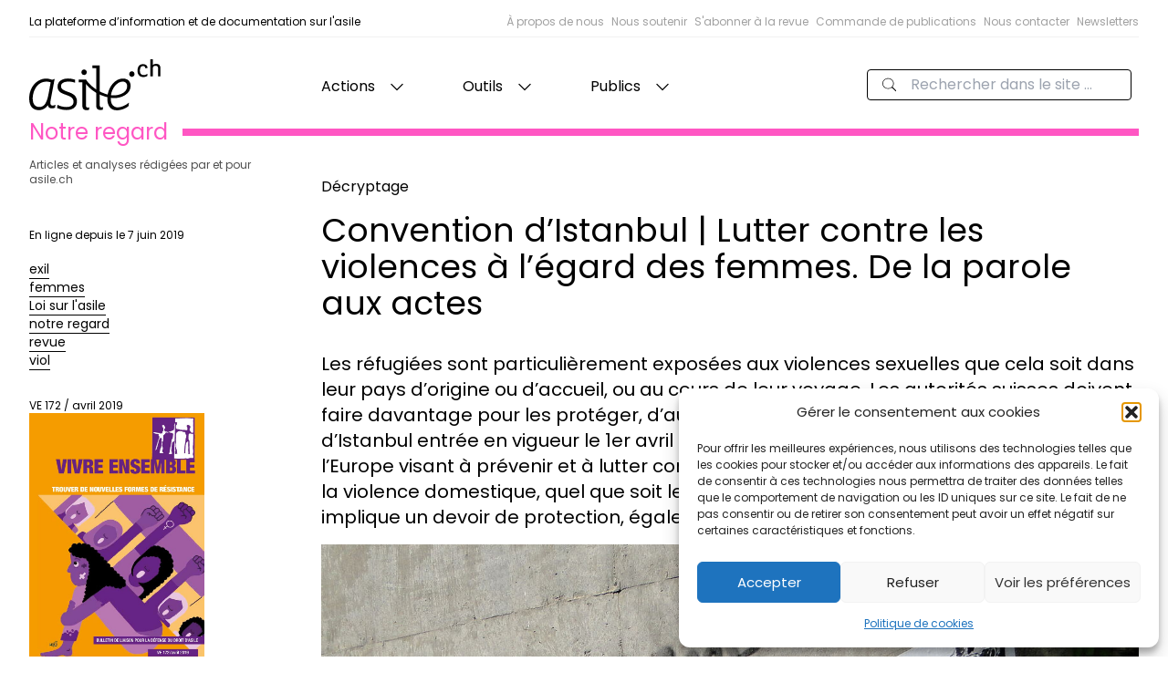

--- FILE ---
content_type: text/html; charset=UTF-8
request_url: https://asile.ch/2019/06/07/convention-distanbul-lutter-contre-les-violences-a-legard-des-femmes-de-la-parole-aux-actes/
body_size: 25094
content:
<!doctype html>
<html lang="fr-FR">

<head>
  <meta charset="utf-8">
  <meta http-equiv="x-ua-compatible" content="ie=edge">
  <meta name="viewport" content="width=device-width, initial-scale=1, shrink-to-fit=no">
  <title>Convention d’Istanbul | Lutter contre les violences à l’égard des femmes. De la parole aux actes - asile.ch</title>
	<style>img:is([sizes="auto" i], [sizes^="auto," i]) { contain-intrinsic-size: 3000px 1500px }</style>
	
<!-- The SEO Framework : par Sybre Waaijer -->
<meta name="robots" content="max-snippet:-1,max-image-preview:standard,max-video-preview:-1" />
<link rel="canonical" href="https://asile.ch/2019/06/07/convention-distanbul-lutter-contre-les-violences-a-legard-des-femmes-de-la-parole-aux-actes/" />
<meta name="description" content="Les réfugiées sont particulièrement exposées aux violences sexuelles que cela soit dans leur pays d’origine ou d’accueil, ou au cours de leur voyage." />
<meta property="og:type" content="article" />
<meta property="og:locale" content="fr_FR" />
<meta property="og:site_name" content="asile.ch" />
<meta property="og:title" content="Convention d’Istanbul | Lutter contre les violences à l’égard des femmes. De la parole aux actes" />
<meta property="og:description" content="Les réfugiées sont particulièrement exposées aux violences sexuelles que cela soit dans leur pays d’origine ou d’accueil, ou au cours de leur voyage. Les autorités suisses doivent faire davantage pour…" />
<meta property="og:url" content="https://asile.ch/2019/06/07/convention-distanbul-lutter-contre-les-violences-a-legard-des-femmes-de-la-parole-aux-actes/" />
<meta property="og:image" content="https://asile.ch/wp-content/uploads/2019/06/logo_grève_femmes.png" />
<meta property="og:image:width" content="800" />
<meta property="og:image:height" content="450" />
<meta property="article:published_time" content="2019-06-07T07:00:00+00:00" />
<meta property="article:modified_time" content="2021-08-29T20:32:32+00:00" />
<meta name="twitter:card" content="summary_large_image" />
<meta name="twitter:title" content="Convention d’Istanbul | Lutter contre les violences à l’égard des femmes. De la parole aux actes" />
<meta name="twitter:description" content="Les réfugiées sont particulièrement exposées aux violences sexuelles que cela soit dans leur pays d’origine ou d’accueil, ou au cours de leur voyage. Les autorités suisses doivent faire davantage pour…" />
<meta name="twitter:image" content="https://asile.ch/wp-content/uploads/2019/06/logo_grève_femmes.png" />
<script type="application/ld+json">{"@context":"https://schema.org","@graph":[{"@type":"WebSite","@id":"https://asile.ch/#/schema/WebSite","url":"https://asile.ch/","name":"asile.ch","description":"La plateforme d’information et de documentation sur l'asile","inLanguage":"fr-FR","potentialAction":{"@type":"SearchAction","target":{"@type":"EntryPoint","urlTemplate":"https://asile.ch/search/{search_term_string}/"},"query-input":"required name=search_term_string"},"publisher":{"@type":"Organization","@id":"https://asile.ch/#/schema/Organization","name":"asile.ch","url":"https://asile.ch/","logo":{"@type":"ImageObject","url":"https://asile.ch/wp-content/uploads/2024/07/cropped-Favicon-essai-600.png","contentUrl":"https://asile.ch/wp-content/uploads/2024/07/cropped-Favicon-essai-600.png","width":512,"height":512,"contentSize":"102264"}}},{"@type":"WebPage","@id":"https://asile.ch/2019/06/07/convention-distanbul-lutter-contre-les-violences-a-legard-des-femmes-de-la-parole-aux-actes/","url":"https://asile.ch/2019/06/07/convention-distanbul-lutter-contre-les-violences-a-legard-des-femmes-de-la-parole-aux-actes/","name":"Convention d’Istanbul | Lutter contre les violences à l’égard des femmes. De la parole aux actes - asile.ch","description":"Les réfugiées sont particulièrement exposées aux violences sexuelles que cela soit dans leur pays d’origine ou d’accueil, ou au cours de leur voyage.","inLanguage":"fr-FR","isPartOf":{"@id":"https://asile.ch/#/schema/WebSite"},"breadcrumb":{"@type":"BreadcrumbList","@id":"https://asile.ch/#/schema/BreadcrumbList","itemListElement":[{"@type":"ListItem","position":1,"item":"https://asile.ch/","name":"asile.ch"},{"@type":"ListItem","position":2,"item":"https://asile.ch/categorie/articles/","name":"Catégorie : Articles"},{"@type":"ListItem","position":3,"item":"https://asile.ch/categorie/articles/debat/","name":"Catégorie : Débat"},{"@type":"ListItem","position":4,"name":"Convention d’Istanbul | Lutter contre les violences à l’égard des femmes. De la parole aux actes"}]},"potentialAction":{"@type":"ReadAction","target":"https://asile.ch/2019/06/07/convention-distanbul-lutter-contre-les-violences-a-legard-des-femmes-de-la-parole-aux-actes/"},"datePublished":"2019-06-07T07:00:00+00:00","dateModified":"2021-08-29T20:32:32+00:00","author":{"@type":"Person","@id":"https://asile.ch/#/schema/Person/a5cd264ab4ca76e98418d5a8b0891470","name":"stagiaire@asile.ch"}}]}</script>
<!-- / The SEO Framework : par Sybre Waaijer | 23.26ms meta | 7.05ms boot -->

<link rel='dns-prefetch' href='//www.googletagmanager.com' />
<link rel="alternate" type="application/rss+xml" title="asile.ch &raquo; Convention d&rsquo;Istanbul | Lutter contre les violences à l’égard des femmes. De la parole aux actes Flux des commentaires" href="https://asile.ch/2019/06/07/convention-distanbul-lutter-contre-les-violences-a-legard-des-femmes-de-la-parole-aux-actes/feed/" />
<script>
window._wpemojiSettings = {"baseUrl":"https:\/\/s.w.org\/images\/core\/emoji\/16.0.1\/72x72\/","ext":".png","svgUrl":"https:\/\/s.w.org\/images\/core\/emoji\/16.0.1\/svg\/","svgExt":".svg","source":{"concatemoji":"https:\/\/asile.ch\/wp-includes\/js\/wp-emoji-release.min.js?ver=6.8.3"}};
/*! This file is auto-generated */
!function(s,n){var o,i,e;function c(e){try{var t={supportTests:e,timestamp:(new Date).valueOf()};sessionStorage.setItem(o,JSON.stringify(t))}catch(e){}}function p(e,t,n){e.clearRect(0,0,e.canvas.width,e.canvas.height),e.fillText(t,0,0);var t=new Uint32Array(e.getImageData(0,0,e.canvas.width,e.canvas.height).data),a=(e.clearRect(0,0,e.canvas.width,e.canvas.height),e.fillText(n,0,0),new Uint32Array(e.getImageData(0,0,e.canvas.width,e.canvas.height).data));return t.every(function(e,t){return e===a[t]})}function u(e,t){e.clearRect(0,0,e.canvas.width,e.canvas.height),e.fillText(t,0,0);for(var n=e.getImageData(16,16,1,1),a=0;a<n.data.length;a++)if(0!==n.data[a])return!1;return!0}function f(e,t,n,a){switch(t){case"flag":return n(e,"\ud83c\udff3\ufe0f\u200d\u26a7\ufe0f","\ud83c\udff3\ufe0f\u200b\u26a7\ufe0f")?!1:!n(e,"\ud83c\udde8\ud83c\uddf6","\ud83c\udde8\u200b\ud83c\uddf6")&&!n(e,"\ud83c\udff4\udb40\udc67\udb40\udc62\udb40\udc65\udb40\udc6e\udb40\udc67\udb40\udc7f","\ud83c\udff4\u200b\udb40\udc67\u200b\udb40\udc62\u200b\udb40\udc65\u200b\udb40\udc6e\u200b\udb40\udc67\u200b\udb40\udc7f");case"emoji":return!a(e,"\ud83e\udedf")}return!1}function g(e,t,n,a){var r="undefined"!=typeof WorkerGlobalScope&&self instanceof WorkerGlobalScope?new OffscreenCanvas(300,150):s.createElement("canvas"),o=r.getContext("2d",{willReadFrequently:!0}),i=(o.textBaseline="top",o.font="600 32px Arial",{});return e.forEach(function(e){i[e]=t(o,e,n,a)}),i}function t(e){var t=s.createElement("script");t.src=e,t.defer=!0,s.head.appendChild(t)}"undefined"!=typeof Promise&&(o="wpEmojiSettingsSupports",i=["flag","emoji"],n.supports={everything:!0,everythingExceptFlag:!0},e=new Promise(function(e){s.addEventListener("DOMContentLoaded",e,{once:!0})}),new Promise(function(t){var n=function(){try{var e=JSON.parse(sessionStorage.getItem(o));if("object"==typeof e&&"number"==typeof e.timestamp&&(new Date).valueOf()<e.timestamp+604800&&"object"==typeof e.supportTests)return e.supportTests}catch(e){}return null}();if(!n){if("undefined"!=typeof Worker&&"undefined"!=typeof OffscreenCanvas&&"undefined"!=typeof URL&&URL.createObjectURL&&"undefined"!=typeof Blob)try{var e="postMessage("+g.toString()+"("+[JSON.stringify(i),f.toString(),p.toString(),u.toString()].join(",")+"));",a=new Blob([e],{type:"text/javascript"}),r=new Worker(URL.createObjectURL(a),{name:"wpTestEmojiSupports"});return void(r.onmessage=function(e){c(n=e.data),r.terminate(),t(n)})}catch(e){}c(n=g(i,f,p,u))}t(n)}).then(function(e){for(var t in e)n.supports[t]=e[t],n.supports.everything=n.supports.everything&&n.supports[t],"flag"!==t&&(n.supports.everythingExceptFlag=n.supports.everythingExceptFlag&&n.supports[t]);n.supports.everythingExceptFlag=n.supports.everythingExceptFlag&&!n.supports.flag,n.DOMReady=!1,n.readyCallback=function(){n.DOMReady=!0}}).then(function(){return e}).then(function(){var e;n.supports.everything||(n.readyCallback(),(e=n.source||{}).concatemoji?t(e.concatemoji):e.wpemoji&&e.twemoji&&(t(e.twemoji),t(e.wpemoji)))}))}((window,document),window._wpemojiSettings);
</script>
<link rel='stylesheet' id='mci-footnotes-jquery-tooltips-pagelayout-none-css' href='https://asile.ch/wp-content/plugins/footnotes/css/footnotes-jqttbrpl0.min.css?ver=2.7.3' media='all' />
<style id='wp-emoji-styles-inline-css'>

	img.wp-smiley, img.emoji {
		display: inline !important;
		border: none !important;
		box-shadow: none !important;
		height: 1em !important;
		width: 1em !important;
		margin: 0 0.07em !important;
		vertical-align: -0.1em !important;
		background: none !important;
		padding: 0 !important;
	}
</style>
<link rel='stylesheet' id='wp-block-library-css' href='https://asile.ch/wp-includes/css/dist/block-library/style.min.css?ver=6.8.3' media='all' />
<style id='global-styles-inline-css'>
:root{--wp--preset--aspect-ratio--square: 1;--wp--preset--aspect-ratio--4-3: 4/3;--wp--preset--aspect-ratio--3-4: 3/4;--wp--preset--aspect-ratio--3-2: 3/2;--wp--preset--aspect-ratio--2-3: 2/3;--wp--preset--aspect-ratio--16-9: 16/9;--wp--preset--aspect-ratio--9-16: 9/16;--wp--preset--color--black: #000000;--wp--preset--color--cyan-bluish-gray: #abb8c3;--wp--preset--color--white: #ffffff;--wp--preset--color--pale-pink: #f78da7;--wp--preset--color--vivid-red: #cf2e2e;--wp--preset--color--luminous-vivid-orange: #ff6900;--wp--preset--color--luminous-vivid-amber: #fcb900;--wp--preset--color--light-green-cyan: #7bdcb5;--wp--preset--color--vivid-green-cyan: #00d084;--wp--preset--color--pale-cyan-blue: #8ed1fc;--wp--preset--color--vivid-cyan-blue: #0693e3;--wp--preset--color--vivid-purple: #9b51e0;--wp--preset--color--prejuges: #0ED1DC;--wp--preset--color--comptoir: #F5F131;--wp--preset--color--documentation: #1383E7;--wp--preset--color--statistiques: #FF5C5C;--wp--preset--color--sensibilisation-dans-les-ecoles: #94E706;--wp--preset--color--revue: #FF56C3;--wp--preset--color--blanc: #ffffff;--wp--preset--color--noir: #000;--wp--preset--color--glossaire: #00A3C3;--wp--preset--color--temoignages: #5500c3;--wp--preset--color--procedure-statuts-et-permis: #EC6805;--wp--preset--color--ressources-documentaires: #798E0C;--wp--preset--color--emploi: #5064A1;--wp--preset--gradient--vivid-cyan-blue-to-vivid-purple: linear-gradient(135deg,rgba(6,147,227,1) 0%,rgb(155,81,224) 100%);--wp--preset--gradient--light-green-cyan-to-vivid-green-cyan: linear-gradient(135deg,rgb(122,220,180) 0%,rgb(0,208,130) 100%);--wp--preset--gradient--luminous-vivid-amber-to-luminous-vivid-orange: linear-gradient(135deg,rgba(252,185,0,1) 0%,rgba(255,105,0,1) 100%);--wp--preset--gradient--luminous-vivid-orange-to-vivid-red: linear-gradient(135deg,rgba(255,105,0,1) 0%,rgb(207,46,46) 100%);--wp--preset--gradient--very-light-gray-to-cyan-bluish-gray: linear-gradient(135deg,rgb(238,238,238) 0%,rgb(169,184,195) 100%);--wp--preset--gradient--cool-to-warm-spectrum: linear-gradient(135deg,rgb(74,234,220) 0%,rgb(151,120,209) 20%,rgb(207,42,186) 40%,rgb(238,44,130) 60%,rgb(251,105,98) 80%,rgb(254,248,76) 100%);--wp--preset--gradient--blush-light-purple: linear-gradient(135deg,rgb(255,206,236) 0%,rgb(152,150,240) 100%);--wp--preset--gradient--blush-bordeaux: linear-gradient(135deg,rgb(254,205,165) 0%,rgb(254,45,45) 50%,rgb(107,0,62) 100%);--wp--preset--gradient--luminous-dusk: linear-gradient(135deg,rgb(255,203,112) 0%,rgb(199,81,192) 50%,rgb(65,88,208) 100%);--wp--preset--gradient--pale-ocean: linear-gradient(135deg,rgb(255,245,203) 0%,rgb(182,227,212) 50%,rgb(51,167,181) 100%);--wp--preset--gradient--electric-grass: linear-gradient(135deg,rgb(202,248,128) 0%,rgb(113,206,126) 100%);--wp--preset--gradient--midnight: linear-gradient(135deg,rgb(2,3,129) 0%,rgb(40,116,252) 100%);--wp--preset--font-size--small: 13px;--wp--preset--font-size--medium: 20px;--wp--preset--font-size--large: 36px;--wp--preset--font-size--x-large: 42px;--wp--preset--spacing--20: 0.44rem;--wp--preset--spacing--30: 0.67rem;--wp--preset--spacing--40: 1rem;--wp--preset--spacing--50: 1.5rem;--wp--preset--spacing--60: 2.25rem;--wp--preset--spacing--70: 3.38rem;--wp--preset--spacing--80: 5.06rem;--wp--preset--shadow--natural: 6px 6px 9px rgba(0, 0, 0, 0.2);--wp--preset--shadow--deep: 12px 12px 50px rgba(0, 0, 0, 0.4);--wp--preset--shadow--sharp: 6px 6px 0px rgba(0, 0, 0, 0.2);--wp--preset--shadow--outlined: 6px 6px 0px -3px rgba(255, 255, 255, 1), 6px 6px rgba(0, 0, 0, 1);--wp--preset--shadow--crisp: 6px 6px 0px rgba(0, 0, 0, 1);}:where(body) { margin: 0; }.wp-site-blocks > .alignleft { float: left; margin-right: 2em; }.wp-site-blocks > .alignright { float: right; margin-left: 2em; }.wp-site-blocks > .aligncenter { justify-content: center; margin-left: auto; margin-right: auto; }:where(.is-layout-flex){gap: 0.5em;}:where(.is-layout-grid){gap: 0.5em;}.is-layout-flow > .alignleft{float: left;margin-inline-start: 0;margin-inline-end: 2em;}.is-layout-flow > .alignright{float: right;margin-inline-start: 2em;margin-inline-end: 0;}.is-layout-flow > .aligncenter{margin-left: auto !important;margin-right: auto !important;}.is-layout-constrained > .alignleft{float: left;margin-inline-start: 0;margin-inline-end: 2em;}.is-layout-constrained > .alignright{float: right;margin-inline-start: 2em;margin-inline-end: 0;}.is-layout-constrained > .aligncenter{margin-left: auto !important;margin-right: auto !important;}.is-layout-constrained > :where(:not(.alignleft):not(.alignright):not(.alignfull)){margin-left: auto !important;margin-right: auto !important;}body .is-layout-flex{display: flex;}.is-layout-flex{flex-wrap: wrap;align-items: center;}.is-layout-flex > :is(*, div){margin: 0;}body .is-layout-grid{display: grid;}.is-layout-grid > :is(*, div){margin: 0;}body{padding-top: 0px;padding-right: 0px;padding-bottom: 0px;padding-left: 0px;}a:where(:not(.wp-element-button)){text-decoration: underline;}:root :where(.wp-element-button, .wp-block-button__link){background-color: #32373c;border-width: 0;color: #fff;font-family: inherit;font-size: inherit;line-height: inherit;padding: calc(0.667em + 2px) calc(1.333em + 2px);text-decoration: none;}.has-black-color{color: var(--wp--preset--color--black) !important;}.has-cyan-bluish-gray-color{color: var(--wp--preset--color--cyan-bluish-gray) !important;}.has-white-color{color: var(--wp--preset--color--white) !important;}.has-pale-pink-color{color: var(--wp--preset--color--pale-pink) !important;}.has-vivid-red-color{color: var(--wp--preset--color--vivid-red) !important;}.has-luminous-vivid-orange-color{color: var(--wp--preset--color--luminous-vivid-orange) !important;}.has-luminous-vivid-amber-color{color: var(--wp--preset--color--luminous-vivid-amber) !important;}.has-light-green-cyan-color{color: var(--wp--preset--color--light-green-cyan) !important;}.has-vivid-green-cyan-color{color: var(--wp--preset--color--vivid-green-cyan) !important;}.has-pale-cyan-blue-color{color: var(--wp--preset--color--pale-cyan-blue) !important;}.has-vivid-cyan-blue-color{color: var(--wp--preset--color--vivid-cyan-blue) !important;}.has-vivid-purple-color{color: var(--wp--preset--color--vivid-purple) !important;}.has-prejuges-color{color: var(--wp--preset--color--prejuges) !important;}.has-comptoir-color{color: var(--wp--preset--color--comptoir) !important;}.has-documentation-color{color: var(--wp--preset--color--documentation) !important;}.has-statistiques-color{color: var(--wp--preset--color--statistiques) !important;}.has-sensibilisation-dans-les-ecoles-color{color: var(--wp--preset--color--sensibilisation-dans-les-ecoles) !important;}.has-revue-color{color: var(--wp--preset--color--revue) !important;}.has-blanc-color{color: var(--wp--preset--color--blanc) !important;}.has-noir-color{color: var(--wp--preset--color--noir) !important;}.has-glossaire-color{color: var(--wp--preset--color--glossaire) !important;}.has-temoignages-color{color: var(--wp--preset--color--temoignages) !important;}.has-procedure-statuts-et-permis-color{color: var(--wp--preset--color--procedure-statuts-et-permis) !important;}.has-ressources-documentaires-color{color: var(--wp--preset--color--ressources-documentaires) !important;}.has-emploi-color{color: var(--wp--preset--color--emploi) !important;}.has-black-background-color{background-color: var(--wp--preset--color--black) !important;}.has-cyan-bluish-gray-background-color{background-color: var(--wp--preset--color--cyan-bluish-gray) !important;}.has-white-background-color{background-color: var(--wp--preset--color--white) !important;}.has-pale-pink-background-color{background-color: var(--wp--preset--color--pale-pink) !important;}.has-vivid-red-background-color{background-color: var(--wp--preset--color--vivid-red) !important;}.has-luminous-vivid-orange-background-color{background-color: var(--wp--preset--color--luminous-vivid-orange) !important;}.has-luminous-vivid-amber-background-color{background-color: var(--wp--preset--color--luminous-vivid-amber) !important;}.has-light-green-cyan-background-color{background-color: var(--wp--preset--color--light-green-cyan) !important;}.has-vivid-green-cyan-background-color{background-color: var(--wp--preset--color--vivid-green-cyan) !important;}.has-pale-cyan-blue-background-color{background-color: var(--wp--preset--color--pale-cyan-blue) !important;}.has-vivid-cyan-blue-background-color{background-color: var(--wp--preset--color--vivid-cyan-blue) !important;}.has-vivid-purple-background-color{background-color: var(--wp--preset--color--vivid-purple) !important;}.has-prejuges-background-color{background-color: var(--wp--preset--color--prejuges) !important;}.has-comptoir-background-color{background-color: var(--wp--preset--color--comptoir) !important;}.has-documentation-background-color{background-color: var(--wp--preset--color--documentation) !important;}.has-statistiques-background-color{background-color: var(--wp--preset--color--statistiques) !important;}.has-sensibilisation-dans-les-ecoles-background-color{background-color: var(--wp--preset--color--sensibilisation-dans-les-ecoles) !important;}.has-revue-background-color{background-color: var(--wp--preset--color--revue) !important;}.has-blanc-background-color{background-color: var(--wp--preset--color--blanc) !important;}.has-noir-background-color{background-color: var(--wp--preset--color--noir) !important;}.has-glossaire-background-color{background-color: var(--wp--preset--color--glossaire) !important;}.has-temoignages-background-color{background-color: var(--wp--preset--color--temoignages) !important;}.has-procedure-statuts-et-permis-background-color{background-color: var(--wp--preset--color--procedure-statuts-et-permis) !important;}.has-ressources-documentaires-background-color{background-color: var(--wp--preset--color--ressources-documentaires) !important;}.has-emploi-background-color{background-color: var(--wp--preset--color--emploi) !important;}.has-black-border-color{border-color: var(--wp--preset--color--black) !important;}.has-cyan-bluish-gray-border-color{border-color: var(--wp--preset--color--cyan-bluish-gray) !important;}.has-white-border-color{border-color: var(--wp--preset--color--white) !important;}.has-pale-pink-border-color{border-color: var(--wp--preset--color--pale-pink) !important;}.has-vivid-red-border-color{border-color: var(--wp--preset--color--vivid-red) !important;}.has-luminous-vivid-orange-border-color{border-color: var(--wp--preset--color--luminous-vivid-orange) !important;}.has-luminous-vivid-amber-border-color{border-color: var(--wp--preset--color--luminous-vivid-amber) !important;}.has-light-green-cyan-border-color{border-color: var(--wp--preset--color--light-green-cyan) !important;}.has-vivid-green-cyan-border-color{border-color: var(--wp--preset--color--vivid-green-cyan) !important;}.has-pale-cyan-blue-border-color{border-color: var(--wp--preset--color--pale-cyan-blue) !important;}.has-vivid-cyan-blue-border-color{border-color: var(--wp--preset--color--vivid-cyan-blue) !important;}.has-vivid-purple-border-color{border-color: var(--wp--preset--color--vivid-purple) !important;}.has-prejuges-border-color{border-color: var(--wp--preset--color--prejuges) !important;}.has-comptoir-border-color{border-color: var(--wp--preset--color--comptoir) !important;}.has-documentation-border-color{border-color: var(--wp--preset--color--documentation) !important;}.has-statistiques-border-color{border-color: var(--wp--preset--color--statistiques) !important;}.has-sensibilisation-dans-les-ecoles-border-color{border-color: var(--wp--preset--color--sensibilisation-dans-les-ecoles) !important;}.has-revue-border-color{border-color: var(--wp--preset--color--revue) !important;}.has-blanc-border-color{border-color: var(--wp--preset--color--blanc) !important;}.has-noir-border-color{border-color: var(--wp--preset--color--noir) !important;}.has-glossaire-border-color{border-color: var(--wp--preset--color--glossaire) !important;}.has-temoignages-border-color{border-color: var(--wp--preset--color--temoignages) !important;}.has-procedure-statuts-et-permis-border-color{border-color: var(--wp--preset--color--procedure-statuts-et-permis) !important;}.has-ressources-documentaires-border-color{border-color: var(--wp--preset--color--ressources-documentaires) !important;}.has-emploi-border-color{border-color: var(--wp--preset--color--emploi) !important;}.has-vivid-cyan-blue-to-vivid-purple-gradient-background{background: var(--wp--preset--gradient--vivid-cyan-blue-to-vivid-purple) !important;}.has-light-green-cyan-to-vivid-green-cyan-gradient-background{background: var(--wp--preset--gradient--light-green-cyan-to-vivid-green-cyan) !important;}.has-luminous-vivid-amber-to-luminous-vivid-orange-gradient-background{background: var(--wp--preset--gradient--luminous-vivid-amber-to-luminous-vivid-orange) !important;}.has-luminous-vivid-orange-to-vivid-red-gradient-background{background: var(--wp--preset--gradient--luminous-vivid-orange-to-vivid-red) !important;}.has-very-light-gray-to-cyan-bluish-gray-gradient-background{background: var(--wp--preset--gradient--very-light-gray-to-cyan-bluish-gray) !important;}.has-cool-to-warm-spectrum-gradient-background{background: var(--wp--preset--gradient--cool-to-warm-spectrum) !important;}.has-blush-light-purple-gradient-background{background: var(--wp--preset--gradient--blush-light-purple) !important;}.has-blush-bordeaux-gradient-background{background: var(--wp--preset--gradient--blush-bordeaux) !important;}.has-luminous-dusk-gradient-background{background: var(--wp--preset--gradient--luminous-dusk) !important;}.has-pale-ocean-gradient-background{background: var(--wp--preset--gradient--pale-ocean) !important;}.has-electric-grass-gradient-background{background: var(--wp--preset--gradient--electric-grass) !important;}.has-midnight-gradient-background{background: var(--wp--preset--gradient--midnight) !important;}.has-small-font-size{font-size: var(--wp--preset--font-size--small) !important;}.has-medium-font-size{font-size: var(--wp--preset--font-size--medium) !important;}.has-large-font-size{font-size: var(--wp--preset--font-size--large) !important;}.has-x-large-font-size{font-size: var(--wp--preset--font-size--x-large) !important;}
:where(.wp-block-post-template.is-layout-flex){gap: 1.25em;}:where(.wp-block-post-template.is-layout-grid){gap: 1.25em;}
:where(.wp-block-columns.is-layout-flex){gap: 2em;}:where(.wp-block-columns.is-layout-grid){gap: 2em;}
:root :where(.wp-block-pullquote){font-size: 1.5em;line-height: 1.6;}
</style>
<link rel='stylesheet' id='cmplz-general-css' href='https://asile.ch/wp-content/plugins/complianz-gdpr/assets/css/cookieblocker.min.css?ver=1766004095' media='all' />
<link rel='stylesheet' id='search-filter-plugin-styles-css' href='https://asile.ch/wp-content/plugins/search-filter-pro/public/assets/css/search-filter.min.css?ver=2.5.21' media='all' />
<link rel='stylesheet' id='qtip2-css' href='https://asile.ch/wp-content/plugins/text-hover/assets/jquery.qtip.min.css?ver=3.0.3' media='all' />
<link rel='stylesheet' id='text-hover-css' href='https://asile.ch/wp-content/plugins/text-hover/assets/text-hover.css?ver=4.2' media='all' />
<link rel='stylesheet' id='sage/app.css-css' href='https://asile.ch/wp-content/themes/asi/public/styles/app.css?id=3b40a576f2f242666d25' media='all' />
<script src="https://asile.ch/wp-includes/js/jquery/jquery.min.js?ver=3.7.1" id="jquery-core-js"></script>
<script src="https://asile.ch/wp-includes/js/jquery/jquery-migrate.min.js?ver=3.4.1" id="jquery-migrate-js"></script>
<script src="https://asile.ch/wp-content/plugins/footnotes/js/jquery.tools.min.js?ver=1.2.7.redacted.2" id="mci-footnotes-jquery-tools-js"></script>

<!-- Extrait de code de la balise Google (gtag.js) ajouté par Site Kit -->
<!-- Extrait Google Analytics ajouté par Site Kit -->
<script src="https://www.googletagmanager.com/gtag/js?id=GT-W6VSZQN" id="google_gtagjs-js" async></script>
<script id="google_gtagjs-js-after">
window.dataLayer = window.dataLayer || [];function gtag(){dataLayer.push(arguments);}
gtag("set","linker",{"domains":["asile.ch"]});
gtag("js", new Date());
gtag("set", "developer_id.dZTNiMT", true);
gtag("config", "GT-W6VSZQN");
</script>
<link rel="https://api.w.org/" href="https://asile.ch/wp-json/" /><link rel="alternate" title="JSON" type="application/json" href="https://asile.ch/wp-json/wp/v2/posts/53411" /><link rel="EditURI" type="application/rsd+xml" title="RSD" href="https://asile.ch/xmlrpc.php?rsd" />
<link rel="alternate" title="oEmbed (JSON)" type="application/json+oembed" href="https://asile.ch/wp-json/oembed/1.0/embed?url=https%3A%2F%2Fasile.ch%2F2019%2F06%2F07%2Fconvention-distanbul-lutter-contre-les-violences-a-legard-des-femmes-de-la-parole-aux-actes%2F" />
<link rel="alternate" title="oEmbed (XML)" type="text/xml+oembed" href="https://asile.ch/wp-json/oembed/1.0/embed?url=https%3A%2F%2Fasile.ch%2F2019%2F06%2F07%2Fconvention-distanbul-lutter-contre-les-violences-a-legard-des-femmes-de-la-parole-aux-actes%2F&#038;format=xml" />
<meta name="generator" content="Site Kit by Google 1.171.0" /><script>document.documentElement.className += " js";</script>
			<style>.cmplz-hidden {
					display: none !important;
				}</style><link rel="icon" href="https://asile.ch/wp-content/uploads/2024/07/cropped-Favicon-essai-600-150x150.png" sizes="32x32" />
<link rel="icon" href="https://asile.ch/wp-content/uploads/2024/07/cropped-Favicon-essai-600-300x300.png" sizes="192x192" />
<link rel="apple-touch-icon" href="https://asile.ch/wp-content/uploads/2024/07/cropped-Favicon-essai-600-300x300.png" />
<meta name="msapplication-TileImage" content="https://asile.ch/wp-content/uploads/2024/07/cropped-Favicon-essai-600-300x300.png" />

<style type="text/css" media="all">
.footnotes_reference_container {margin-top: 24px !important; margin-bottom: 0px !important;}
.footnote_container_prepare > h5 {border-bottom: 1px solid #aaaaaa !important;}
.footnote_tooltip { font-size: 13.0px !important; color: #000000 !important; background-color: #ffffff !important; border-width: 1px !important; border-style: solid !important; border-color: #cccc99 !important; -webkit-box-shadow: 2px 2px 11px #666666; -moz-box-shadow: 2px 2px 11px #666666; box-shadow: 2px 2px 11px #666666; max-width: 450px !important;}


</style>
</head>

<body data-cmplz=1 class="wp-singular post-template-default single single-post postid-53411 single-format-standard wp-embed-responsive wp-theme-asi post-convention-distanbul-lutter-contre-les-violences-a-legard-des-femmes-de-la-parole-aux-actes convention-distanbul-lutter-contre-les-violences-a-legard-des-femmes-de-la-parole-aux-actes">
      <div class="c-site-layout  color--notre-regard ">

    <a class="sr-only focus:not-sr-only" href="#main">
        Aller au contenu
    </a>
    <header class="c-site-header flex flex-col">
    <div class="c-header-top">
        <div class="c-header-top-desc">
            La plateforme d’information et de documentation sur l'asile
        </div>
        <ul class="hidden c-header-top-nav md:flex">
                    <li class="c-header-top-menu-item ml-2  ">
                <a href="https://asile.ch/association/">
                    À propos de nous
                </a>
            </li>
                    <li class="c-header-top-menu-item ml-2  ">
                <a href="https://asile.ch/association/comment-nous-soutenir/">
                    Nous soutenir
                </a>
            </li>
                    <li class="c-header-top-menu-item ml-2  ">
                <a href="https://asile.ch/revue/abonnement/">
                    S&#039;abonner à la revue
                </a>
            </li>
                    <li class="c-header-top-menu-item ml-2  ">
                <a href="https://asile.ch/notre-regard/commandes-de-publications/">
                    Commande de publications
                </a>
            </li>
                    <li class="c-header-top-menu-item ml-2  ">
                <a href="https://asile.ch/association/contacts/">
                    Nous contacter
                </a>
            </li>
                    <li class="c-header-top-menu-item ml-2  ">
                <a href="https://asile.ch/newsletter/">
                    Newsletters
                </a>
            </li>
            </ul>
    </div>
    <div class="c-header-nav">
        <a class="c-header-nav-logo" href="https://asile.ch/">
            <svg class="h-full w-36" width="708" height="273" viewBox="0 0 708 273" fill="none"
                xmlns="http://www.w3.org/2000/svg">
                <path
                    d="M150.287 260.649C197.335 280.225 257.327 275.054 257.327 225.478C257.327 164.513 171.499 182.756 171.499 143.549C171.499 116.08 220.701 114.804 246.907 125.541V108.939C205.934 95.2281 152.814 103.449 152.814 146.392C152.814 200.071 238.958 180.713 238.958 227.13C238.958 262.219 185.651 260.782 152.497 243.732L150.287 260.649Z"
                    fill="currentColor" />
                <path
                    d="M553.158 93.7441C561.598 93.7441 567.538 87.1801 567.538 79.0521C567.538 70.9241 561.598 64.3587 553.158 64.3587C544.718 64.3587 538.777 70.9241 538.777 79.0521C538.777 87.1801 544.718 93.7441 553.158 93.7441Z"
                    fill="currentColor" />
                <path
                    d="M440.547 191.935C444.969 155.623 473.386 119.312 503.698 119.312C520.75 119.312 528.011 130.993 528.011 144.887C528.011 183.094 474.018 197.303 440.547 191.935ZM471.807 272.768C489.173 272.768 516.645 266.452 536.221 249.403L536.854 232.172C520.118 246.066 495.489 257.297 477.806 257.297C458.23 257.297 437.074 244.035 439.915 206.143C485.701 214.039 546.643 190.356 546.643 142.36C546.643 117.732 530.538 103.207 505.593 103.207C457.282 103.207 420.971 157.203 420.971 210.564C420.971 244.035 435.179 272.768 471.807 272.768Z"
                    fill="currentColor" />
                <path
                    d="M429.471 190.763C379.811 177.828 332.631 148.559 305.51 108.379L296.111 120.067C329.563 166.731 374.934 192.76 427.843 204.235L429.471 190.763Z"
                    fill="currentColor" />
                <path
                    d="M638.633 46.0774L626.526 48.6588C625.138 39.3294 620.175 35.9561 613.626 35.9561C601.718 35.9561 596.359 47.0694 596.359 60.9628C596.359 77.6334 604.457 84.5214 617.357 84.5214C625.495 84.5214 631.327 81.4054 636.29 77.6334V88.9468C629.542 93.1134 623.651 95.1534 615.513 95.1534C597.055 95.1534 583.657 84.1828 583.657 61.3588C583.657 52.2308 585.642 25.8334 613.427 25.8334C628.345 25.8334 635.855 32.9788 638.633 46.0774Z"
                    fill="currentColor" />
                <path
                    d="M653.221 91.3294H665.837V53.5107C665.837 47.8774 665.837 34.8014 680.523 34.8014C694.805 34.8014 694.805 47.2747 694.805 51.0961V91.3294H707.422V51.0961C707.422 37.6187 703.455 24.5427 684.747 24.5427C677.706 24.5427 670.666 26.3521 665.837 30.9801V5.6272e-05H653.221V91.3294Z"
                    fill="currentColor" />
                <path
                    d="M55.6615 255.295C32.5296 255.295 18.7948 241.194 18.7948 208.997C18.7948 172.435 41.0083 119.593 92.638 119.593C98.578 119.593 106.649 120.128 115.715 123.255L104.89 182.023C95.8233 232.039 82.4448 254.444 55.6615 255.295ZM51.7369 271.957C75.9765 271.957 92.662 258.101 100.239 244.84C101.505 255.889 109.611 262.485 120.663 262.485C125.399 262.485 132.675 262.075 139.306 258.601L141.505 242.908C137.083 246.066 131.085 247.644 126.347 247.644C116.559 247.644 111.506 240.699 115.297 219.857L137.083 104.923L123.505 109.659C113.086 106.185 102.731 103.343 90.7313 103.343C43.9989 103.343 0 146.453 0 209.289C0 250.652 18.6 271.957 51.7369 271.957Z"
                    fill="currentColor" />
                <path
                    d="M295.77 84.0174C304.21 84.0174 310.151 77.4534 310.151 69.3254C310.151 61.1974 304.21 54.6321 295.77 54.6321C287.33 54.6321 281.39 61.1974 281.39 69.3254C281.39 77.4534 287.33 84.0174 295.77 84.0174Z"
                    fill="currentColor" />
                <path
                    d="M322.451 269.947C319.687 271.289 313.471 272.296 308.983 272.296C293.789 272.296 286.382 264.24 286.382 248.129V123.315H266.193V108.379H305.529V240.744C305.529 254.171 307.257 258.199 315.199 258.199C318.653 258.199 321.415 257.527 323.487 256.52L322.451 269.947Z"
                    fill="currentColor" />
                <path
                    d="M360.905 47.6788H340.81V32.7255H380.054V239.77C380.054 253.196 381.782 257.224 389.725 257.224C393.178 257.224 395.941 256.552 398.013 255.545L396.977 268.972C394.213 270.315 387.997 271.321 383.509 271.321C368.313 271.321 360.905 263.266 360.905 247.155V47.6788Z"
                    fill="currentColor" />
            </svg>
        </a>
        <nav class="c-header-nav-menu hidden lg:flex lg:pl-12 xl:pl-36 xl:pr-36">
                            <div class="menu-main-container"><ul id="menu-main" class="c-menu-desktop"><li id="menu-item-78702" class="menu-item menu-item-type-custom menu-item-object-custom menu-item-has-children menu-item-78702"><a href="#">Actions</a>
<ul class="sub-menu">
	<li id="menu-item-72046" class="menu-item menu-item-type-post_type menu-item-object-page menu-item-72046"><a href="https://asile.ch/notre-regard/">Notre regard</a></li>
	<li id="menu-item-70819" class="menu-item menu-item-type-post_type menu-item-object-page menu-item-70819"><a href="https://asile.ch/documentation/">Documentation</a></li>
	<li id="menu-item-26250" class="projet-comptoir menu-item menu-item-type-post_type menu-item-object-page menu-item-26250"><a href="https://asile.ch/comptoir-des-medias/">Comptoir <br>des médias</a></li>
	<li id="menu-item-70797" class="menu-item menu-item-type-post_type menu-item-object-page menu-item-70797"><a href="https://asile.ch/prejuge/">Préjugés sur l’asile</a></li>
	<li id="menu-item-71999" class="menu-item menu-item-type-post_type menu-item-object-page menu-item-71999"><a href="https://asile.ch/statistiques/">Statistiques de l’asile</a></li>
	<li id="menu-item-54905" class="projet-ecole menu-item menu-item-type-post_type menu-item-object-ecole menu-item-54905"><a href="https://asile.ch/ecole/">Sensibilisation</a></li>
	<li id="menu-item-87832" class="menu-item menu-item-type-post_type menu-item-object-page menu-item-87832"><a href="https://asile.ch/emploi/">Réfugié·es &amp; emploi</a></li>
</ul>
</li>
<li id="menu-item-78704" class="menu-item menu-item-type-custom menu-item-object-custom menu-item-has-children menu-item-78704"><a href="#">Outils</a>
<ul class="sub-menu">
	<li id="menu-item-26252" class="projet-revue menu-item menu-item-type-post_type menu-item-object-page menu-item-26252"><a href="https://asile.ch/revue/">Revue <br>asile.ch</a></li>
	<li id="menu-item-87833" class="menu-item menu-item-type-post_type menu-item-object-page menu-item-87833"><a href="https://asile.ch/notre-regard/publications-vivre-ensemble/">Nos publications</a></li>
	<li id="menu-item-77766" class="menu-item menu-item-type-post_type menu-item-object-page menu-item-77766"><a href="https://asile.ch/procedure-dasile-permis-et-droits/">Procédure d’asile, permis et droits</a></li>
	<li id="menu-item-39633" class="projet-memots menu-item menu-item-type-post_type menu-item-object-page menu-item-39633"><a href="https://asile.ch/memots/">Glossaire<br> de l&rsquo;asile</a></li>
	<li id="menu-item-76997" class="menu-item menu-item-type-post_type menu-item-object-page menu-item-76997"><a href="https://asile.ch/temoignages/">Témoignages</a></li>
	<li id="menu-item-70894" class="menu-item menu-item-type-post_type menu-item-object-page menu-item-70894"><a href="https://asile.ch/ressources-documentaires/">Ressources documentaires</a></li>
	<li id="menu-item-70897" class="menu-item menu-item-type-post_type menu-item-object-page menu-item-70897"><a href="https://asile.ch/contacts-utiles/">Contacts utiles</a></li>
	<li id="menu-item-81864" class="menu-item menu-item-type-custom menu-item-object-custom menu-item-81864"><a href="/agenda">Agenda</a></li>
</ul>
</li>
<li id="menu-item-78703" class="menu-item menu-item-type-custom menu-item-object-custom menu-item-has-children menu-item-78703"><a href="#">Publics</a>
<ul class="sub-menu">
	<li id="menu-item-71425" class="menu-item menu-item-type-post_type menu-item-object-page menu-item-71425"><a href="https://asile.ch/journalistes/">Pour les journalistes</a></li>
	<li id="menu-item-72019" class="menu-item menu-item-type-post_type menu-item-object-page menu-item-72019"><a href="https://asile.ch/pour-les-enseignantes/">Pour les enseignant·es</a></li>
</ul>
</li>
</ul></div>
                    </nav>
        <div class="c-header-nav-search hidden flex-1 px-2 md:block"><form role="search" method="get" class="relative search-form c-search-form" action="https://asile.ch/recherche/">
  <label class="flex items-center w-full p-1 px-4 text-base font-normal bg-white border border-black rounded">
    <button type="submit" class="flex items-center cursor-pointer c-search-form-submit">
      <span class="hidden screen-reader-text">Rechercher</span>
      <img src="https://asile.ch/wp-content/themes/asi/public/images/search.svg?id=1d9904b8709b3203f742" class="w-4 h-4">
    </button>
    <span class="hidden screen-reader-text">Recherche:</span>
    <input type="search" name="_sf_s" class="w-full px-2 ml-2 bg-transparent"
      placeholder="Rechercher dans le site &hellip;" value="">
  </label>

</form>

        </div>
        <div class="c-header-nav-search js-mobileNavHeader flex flex-1 flex-col p-2 md:hidden">
            <a class="c-header-nav-logo py-4" href="https://asile.ch/">
                <img src="https://asile.ch/wp-content/themes/asi/public/images/logo_grand_bleu.png?id=23dc97345836b81a1159" alt="https://asile.ch" class="h-auto w-48">
            </a>
            <form role="search" method="get" class="relative search-form c-search-form" action="https://asile.ch/recherche/">
  <label class="flex items-center w-full p-1 px-4 text-base font-normal bg-white border border-black rounded">
    <button type="submit" class="flex items-center cursor-pointer c-search-form-submit">
      <span class="hidden screen-reader-text">Rechercher</span>
      <img src="https://asile.ch/wp-content/themes/asi/public/images/search.svg?id=1d9904b8709b3203f742" class="w-4 h-4">
    </button>
    <span class="hidden screen-reader-text">Recherche:</span>
    <input type="search" name="_sf_s" class="w-full px-2 ml-2 bg-transparent"
      placeholder="Rechercher dans le site &hellip;" value="">
  </label>

</form>

        </div>
        <div class="c-header-mobile ml-24 lg:hidden">
            <nav id="js-mobile-menu-trigger" class="text-left">
                <a class="mburger mburger--spin" href="#main-nav">
                    <span class="txt">MENU</span>
                    <b></b>
                    <b></b>
                    <b></b>
                </a>
            </nav>
            <nav id="mobile-nav" class="js-mobile-menu">
                <div class="menu-mobile-container"><ul id="menu-mobile" class="menu"><li id="menu-item-2621" class="menu-item menu-item-type-post_type menu-item-object-page menu-item-home menu-item-2621"><a href="https://asile.ch/">Accueil</a></li>
<li id="menu-item-79163" class="menu-item menu-item-type-custom menu-item-object-custom menu-item-has-children menu-item-79163"><a>Actions</a>
<ul class="sub-menu">
	<li id="menu-item-79182" class="menu-item menu-item-type-post_type menu-item-object-page menu-item-79182"><a href="https://asile.ch/notre-regard/">Notre regard</a></li>
	<li id="menu-item-79191" class="menu-item menu-item-type-post_type menu-item-object-page menu-item-79191"><a href="https://asile.ch/documentation/">Documentation</a></li>
	<li id="menu-item-15529" class="menu-item menu-item-type-post_type menu-item-object-page menu-item-has-children menu-item-15529"><a href="https://asile.ch/comptoir-des-medias/">Comptoir des médias</a>
	<ul class="sub-menu">
		<li id="menu-item-79185" class="menu-item menu-item-type-post_type menu-item-object-page menu-item-79185"><a href="https://asile.ch/comptoir-des-medias/choix-du-comptoir/">Choix du Comptoir</a></li>
		<li id="menu-item-79186" class="menu-item menu-item-type-post_type menu-item-object-page menu-item-79186"><a href="https://asile.ch/comptoir-des-medias/decryptages-medias/">Décryptages médias</a></li>
		<li id="menu-item-79187" class="menu-item menu-item-type-post_type menu-item-object-page menu-item-79187"><a href="https://asile.ch/comptoir-des-medias/ethique-migration-medias-documentation/">Ethique et déontologique journalistique</a></li>
		<li id="menu-item-79188" class="menu-item menu-item-type-post_type menu-item-object-page menu-item-79188"><a href="https://asile.ch/comptoir-des-medias/impact-et-interventions/">Impact et interventions</a></li>
	</ul>
</li>
	<li id="menu-item-79198" class="menu-item menu-item-type-post_type menu-item-object-page menu-item-has-children menu-item-79198"><a href="https://asile.ch/prejuge/">Préjugé sur l’asile</a>
	<ul class="sub-menu">
		<li id="menu-item-79259" class="menu-item menu-item-type-post_type menu-item-object-prejuge menu-item-79259"><a href="https://asile.ch/prejuge/invasion/">Invasion ? Les chiffres de l’asile en Suisse</a></li>
		<li id="menu-item-79260" class="menu-item menu-item-type-post_type menu-item-object-prejuge menu-item-79260"><a href="https://asile.ch/prejuge/libre-choix/">Libre choix? Motifs de fuite et statuts</a></li>
		<li id="menu-item-79264" class="menu-item menu-item-type-post_type menu-item-object-prejuge menu-item-79264"><a href="https://asile.ch/prejuge/tromperie/">Tromperie? Le besoin de protection</a></li>
		<li id="menu-item-79265" class="menu-item menu-item-type-post_type menu-item-object-prejuge menu-item-79265"><a href="https://asile.ch/prejuge/afflux/">Afflux? Déplacés et réfugiés dans le monde</a></li>
		<li id="menu-item-79261" class="menu-item menu-item-type-post_type menu-item-object-prejuge menu-item-79261"><a href="https://asile.ch/prejuge/mensonge/">Mensonge ? Vraisemblance et preuves</a></li>
		<li id="menu-item-79263" class="menu-item menu-item-type-post_type menu-item-object-prejuge menu-item-79263"><a href="https://asile.ch/prejuge/profit/">Profit ? Conditions de vie et aide sociale</a></li>
		<li id="menu-item-79262" class="menu-item menu-item-type-post_type menu-item-object-prejuge menu-item-79262"><a href="https://asile.ch/prejuge/oisivete/">Oisiveté? Accès au marché de l’emploi</a></li>
		<li id="menu-item-79266" class="menu-item menu-item-type-post_type menu-item-object-prejuge menu-item-79266"><a href="https://asile.ch/prejuge/criminalite/">Criminalité? Les statistiques décryptées</a></li>
		<li id="menu-item-79267" class="menu-item menu-item-type-post_type menu-item-object-prejuge menu-item-79267"><a href="https://asile.ch/prejuge/detention/">Détention? La criminalisation des exilé·es</a></li>
	</ul>
</li>
	<li id="menu-item-79199" class="menu-item menu-item-type-post_type menu-item-object-page menu-item-has-children menu-item-79199"><a href="https://asile.ch/statistiques/">Statistiques de l’asile</a>
	<ul class="sub-menu">
		<li id="menu-item-79202" class="menu-item menu-item-type-post_type menu-item-object-statistique menu-item-79202"><a href="https://asile.ch/statistique/les-donnees-statistiques/">Les données statistiques</a></li>
		<li id="menu-item-79201" class="menu-item menu-item-type-post_type menu-item-object-statistique menu-item-has-children menu-item-79201"><a href="https://asile.ch/statistique/demandes-dasile/">Demandes d’asile</a>
		<ul class="sub-menu">
			<li id="menu-item-79283" class="menu-item menu-item-type-post_type menu-item-object-statistique menu-item-79283"><a href="https://asile.ch/statistique/les-donnees-statistiques/evolution-demandes-dasile/">Évolution des demandes d’asile</a></li>
			<li id="menu-item-79282" class="menu-item menu-item-type-post_type menu-item-object-statistique menu-item-79282"><a href="https://asile.ch/statistique/caracteristiques-des-demandes-dasile/">Caractéristiques des demandes d’asile</a></li>
			<li id="menu-item-79284" class="menu-item menu-item-type-post_type menu-item-object-statistique menu-item-79284"><a href="https://asile.ch/statistique/les-demandes-dasile-en-europe/">Comparaison européenne</a></li>
		</ul>
</li>
		<li id="menu-item-79200" class="menu-item menu-item-type-post_type menu-item-object-statistique menu-item-has-children menu-item-79200"><a href="https://asile.ch/statistique/procedure/">Procédure</a>
		<ul class="sub-menu">
			<li id="menu-item-79288" class="menu-item menu-item-type-post_type menu-item-object-statistique menu-item-79288"><a href="https://asile.ch/statistique/la-non-entree-en-matiere/">Dublin et la non-entrée en matière</a></li>
			<li id="menu-item-79290" class="menu-item menu-item-type-post_type menu-item-object-statistique menu-item-79290"><a href="https://asile.ch/statistique/decisions-sur-le-fond/">Décisions sur le fond</a></li>
			<li id="menu-item-79289" class="menu-item menu-item-type-post_type menu-item-object-statistique menu-item-79289"><a href="https://asile.ch/statistique/besoin-de-protection/">Besoin de protection</a></li>
		</ul>
</li>
		<li id="menu-item-79203" class="menu-item menu-item-type-post_type menu-item-object-statistique menu-item-79203"><a href="https://asile.ch/statistique/cartographier-les-migrations/">Cartographier les migrations</a></li>
	</ul>
</li>
	<li id="menu-item-79204" class="menu-item menu-item-type-post_type menu-item-object-page menu-item-has-children menu-item-79204"><a href="https://asile.ch/ecole/">Sensibilisation</a>
	<ul class="sub-menu">
		<li id="menu-item-79205" class="menu-item menu-item-type-post_type menu-item-object-ecole menu-item-79205"><a href="https://asile.ch/ecole/demarche-et-infos-pratiques/">Migr’asile. A la rencontre des élèves</a></li>
		<li id="menu-item-79207" class="menu-item menu-item-type-post_type menu-item-object-ecole menu-item-79207"><a href="https://asile.ch/ecole/offre-des-associations-partenaires/">Migr’asile: associations partenaires</a></li>
		<li id="menu-item-79206" class="menu-item menu-item-type-post_type menu-item-object-ecole menu-item-79206"><a href="https://asile.ch/ecole/ressources-pedagogiques/">Ressources et offres pédagogiques</a></li>
	</ul>
</li>
	<li id="menu-item-87851" class="menu-item menu-item-type-post_type menu-item-object-page menu-item-has-children menu-item-87851"><a href="https://asile.ch/emploi/">Réfugié·es &amp; emploi</a>
	<ul class="sub-menu">
		<li id="menu-item-87853" class="menu-item menu-item-type-post_type menu-item-object-emploi menu-item-87853"><a href="https://asile.ch/emploi/permis-et-droit-au-travail-par-statut/">Le droit au travail selon le type de permis</a></li>
		<li id="menu-item-87852" class="menu-item menu-item-type-post_type menu-item-object-emploi menu-item-has-children menu-item-87852"><a href="https://asile.ch/emploi/engager-comment-faire/">Démarches par cantons &amp; permis</a>
		<ul class="sub-menu">
			<li id="menu-item-87854" class="menu-item menu-item-type-post_type menu-item-object-emploi menu-item-87854"><a href="https://asile.ch/emploi/demarche-geneve/">Canton de Genève – quelles démarches?</a></li>
		</ul>
</li>
	</ul>
</li>
</ul>
</li>
<li id="menu-item-79165" class="menu-item menu-item-type-custom menu-item-object-custom menu-item-has-children menu-item-79165"><a>Outils</a>
<ul class="sub-menu">
	<li id="menu-item-2728" class="menu-item menu-item-type-post_type menu-item-object-page menu-item-has-children menu-item-2728"><a href="https://asile.ch/revue/">Revue d’information</a>
	<ul class="sub-menu">
		<li id="menu-item-79208" class="menu-item menu-item-type-post_type menu-item-object-page menu-item-79208"><a href="https://asile.ch/revue/sommaires/">Sommaires</a></li>
		<li id="menu-item-79209" class="menu-item menu-item-type-custom menu-item-object-custom menu-item-79209"><a href="https://asile.ch/revue-vivre-ensemble/anciens-numeros/">Archives du journal (1 à 72)</a></li>
	</ul>
</li>
	<li id="menu-item-79192" class="menu-item menu-item-type-post_type menu-item-object-page menu-item-79192"><a href="https://asile.ch/notre-regard/publications-vivre-ensemble/">Nos publications</a></li>
	<li id="menu-item-79210" class="menu-item menu-item-type-post_type menu-item-object-page menu-item-has-children menu-item-79210"><a href="https://asile.ch/procedure-dasile-permis-et-droits/">Procédure d’asile, permis et droits</a>
	<ul class="sub-menu">
		<li id="menu-item-79211" class="menu-item menu-item-type-post_type menu-item-object-page menu-item-79211"><a href="https://asile.ch/procedure-dasile-permis-et-droits/procedure-dasile/">Procédure d’asile en Suisse</a></li>
		<li id="menu-item-79213" class="menu-item menu-item-type-post_type menu-item-object-page menu-item-79213"><a href="https://asile.ch/procedure-dasile-permis-et-droits/statuts-de-lasile/">Statuts et non-statuts de l’asile</a></li>
		<li id="menu-item-79212" class="menu-item menu-item-type-post_type menu-item-object-page menu-item-79212"><a href="https://asile.ch/procedure-dasile-permis-et-droits/permis/">Permis et droits des personnes relevant de l’asile</a></li>
	</ul>
</li>
	<li id="menu-item-79217" class="menu-item menu-item-type-post_type menu-item-object-page menu-item-has-children menu-item-79217"><a href="https://asile.ch/memots/">Glossaire de l’asile</a>
	<ul class="sub-menu">
		<li id="menu-item-79291" class="menu-item menu-item-type-post_type menu-item-object-memot menu-item-has-children menu-item-79291"><a href="https://asile.ch/memot/de-parle-t-on/">De qui parle-t-on?</a>
		<ul class="sub-menu">
			<li id="menu-item-79294" class="menu-item menu-item-type-post_type menu-item-object-memot menu-item-79294"><a href="https://asile.ch/memot/de-parle-t-on/demandeur-se-dasile/">Demandeur-se d’asile</a></li>
			<li id="menu-item-79295" class="menu-item menu-item-type-post_type menu-item-object-memot menu-item-79295"><a href="https://asile.ch/memot/de-parle-t-on/migrant-e/">Migrant·e</a></li>
			<li id="menu-item-79299" class="menu-item menu-item-type-post_type menu-item-object-memot menu-item-79299"><a href="https://asile.ch/memot/de-parle-t-on/refugie-e/">Réfugié·e</a></li>
			<li id="menu-item-79298" class="menu-item menu-item-type-post_type menu-item-object-memot menu-item-79298"><a href="https://asile.ch/memot/de-parle-t-on/quen-personnes-fuyant-conflits-guerres/">Qu’en est-il des personnes fuyant les conflits et les guerres?</a></li>
			<li id="menu-item-79300" class="menu-item menu-item-type-post_type menu-item-object-memot menu-item-79300"><a href="https://asile.ch/memot/de-parle-t-on/refugie-e-admis-e-a-titre-provisoire/">Réfugié·e admis·e provisoirement</a></li>
			<li id="menu-item-79297" class="menu-item menu-item-type-post_type menu-item-object-memot menu-item-79297"><a href="https://asile.ch/memot/de-parle-t-on/personne-admise-provisoirement/">Personne admise provisoirement</a></li>
			<li id="menu-item-79292" class="menu-item menu-item-type-post_type menu-item-object-memot menu-item-79292"><a href="https://asile.ch/memot/de-parle-t-on/apatride/">Apatride</a></li>
			<li id="menu-item-79293" class="menu-item menu-item-type-post_type menu-item-object-memot menu-item-79293"><a href="https://asile.ch/memot/de-parle-t-on/deboute-e/">Débouté·e</a></li>
			<li id="menu-item-79296" class="menu-item menu-item-type-post_type menu-item-object-memot menu-item-79296"><a href="https://asile.ch/memot/de-parle-t-on/mineur-e-non-accompagne-e-mna/">Mineur·e non accompagné·e (MNA)</a></li>
			<li id="menu-item-79301" class="menu-item menu-item-type-post_type menu-item-object-memot menu-item-79301"><a href="https://asile.ch/memot/de-parle-t-on/papiers-personne-statut-legal/">Sans-papiers, personne sans statut légal</a></li>
		</ul>
</li>
		<li id="menu-item-79302" class="menu-item menu-item-type-post_type menu-item-object-memot menu-item-has-children menu-item-79302"><a href="https://asile.ch/memot/de-quoi-parle-t-on/">De quoi parle-t-on ?</a>
		<ul class="sub-menu">
			<li id="menu-item-79303" class="menu-item menu-item-type-post_type menu-item-object-memot menu-item-79303"><a href="https://asile.ch/memot/de-quoi-parle-t-on/aide-durgence/">Aide d’urgence</a></li>
			<li id="menu-item-79304" class="menu-item menu-item-type-post_type menu-item-object-memot menu-item-79304"><a href="https://asile.ch/memot/de-quoi-parle-t-on/centre-denregistrement-de-procedure-cep-centre-federal-requerant-e-s-dasile-cfa/">Centre fédéral pour requérant·es d’asile (CFA)</a></li>
			<li id="menu-item-79305" class="menu-item menu-item-type-post_type menu-item-object-memot menu-item-79305"><a href="https://asile.ch/memot/de-quoi-parle-t-on/decision-de-non-entree-matiere-nem/">Décision de non-entrée en matière (NEM)</a></li>
			<li id="menu-item-79306" class="menu-item menu-item-type-post_type menu-item-object-memot menu-item-79306"><a href="https://asile.ch/memot/de-quoi-parle-t-on/detention-administrative/">Détention administrative</a></li>
			<li id="menu-item-79307" class="menu-item menu-item-type-post_type menu-item-object-memot menu-item-79307"><a href="https://asile.ch/memot/de-quoi-parle-t-on/entree-sejour-irregulier-e/">Entrée ou séjour irrégulier·ère</a></li>
			<li id="menu-item-79308" class="menu-item menu-item-type-post_type menu-item-object-memot menu-item-79308"><a href="https://asile.ch/memot/de-quoi-parle-t-on/principe-de-non-refoulement/">Principe de non-refoulement</a></li>
			<li id="menu-item-79309" class="menu-item menu-item-type-post_type menu-item-object-memot menu-item-79309"><a href="https://asile.ch/memot/de-quoi-parle-t-on/procedure-dasile/">Procédure d’asile</a></li>
			<li id="menu-item-79310" class="menu-item menu-item-type-post_type menu-item-object-memot menu-item-79310"><a href="https://asile.ch/memot/de-quoi-parle-t-on/renvoi/">Renvoi</a></li>
		</ul>
</li>
	</ul>
</li>
	<li id="menu-item-79214" class="menu-item menu-item-type-post_type menu-item-object-page menu-item-has-children menu-item-79214"><a href="https://asile.ch/temoignages/">Témoignages</a>
	<ul class="sub-menu">
		<li id="menu-item-79216" class="menu-item menu-item-type-post_type menu-item-object-page menu-item-79216"><a href="https://asile.ch/temoignages/temoignages-video/">Exilia Films – Voix d’asile et voix citoyennes</a></li>
	</ul>
</li>
	<li id="menu-item-79219" class="menu-item menu-item-type-post_type menu-item-object-page menu-item-79219"><a href="https://asile.ch/ressources-documentaires/">Ressources documentaires</a></li>
	<li id="menu-item-79220" class="menu-item menu-item-type-post_type menu-item-object-page menu-item-79220"><a href="https://asile.ch/contacts-utiles/">Contacts utiles</a></li>
	<li id="menu-item-105822" class="menu-item menu-item-type-custom menu-item-object-custom menu-item-105822"><a href="/agenda">Agenda</a></li>
</ul>
</li>
<li id="menu-item-79162" class="menu-item menu-item-type-custom menu-item-object-custom menu-item-has-children menu-item-79162"><a>Publics</a>
<ul class="sub-menu">
	<li id="menu-item-79168" class="menu-item menu-item-type-post_type menu-item-object-page menu-item-has-children menu-item-79168"><a href="https://asile.ch/journalistes/">Pour les journalistes</a>
	<ul class="sub-menu">
		<li id="menu-item-79193" class="menu-item menu-item-type-post_type menu-item-object-page menu-item-79193"><a href="https://asile.ch/journalistes/newsletters-pour-journalistes/">Newsletters pour journalistes</a></li>
	</ul>
</li>
	<li id="menu-item-79171" class="menu-item menu-item-type-post_type menu-item-object-page menu-item-79171"><a href="https://asile.ch/pour-les-enseignantes/">Pour les enseignant·es</a></li>
</ul>
</li>
<li id="menu-item-79161" class="menu-item menu-item-type-post_type menu-item-object-page menu-item-79161"><a href="https://asile.ch/newsletter/">Newsletters</a></li>
<li id="menu-item-79154" class="menu-item menu-item-type-post_type menu-item-object-page menu-item-79154"><a href="https://asile.ch/association/comment-nous-soutenir/">Nous soutenir</a></li>
<li id="menu-item-79157" class="menu-item menu-item-type-post_type menu-item-object-page menu-item-79157"><a href="https://asile.ch/revue/abonnement/">S’abonner au journal</a></li>
<li id="menu-item-52" class="menu-item menu-item-type-post_type menu-item-object-page menu-item-has-children menu-item-52"><a href="https://asile.ch/association/">L&rsquo;association</a>
<ul class="sub-menu">
	<li id="menu-item-35" class="menu-item menu-item-type-post_type menu-item-object-page menu-item-35"><a href="https://asile.ch/association/nous/">Que faisons-nous?</a></li>
	<li id="menu-item-95" class="menu-item menu-item-type-post_type menu-item-object-page menu-item-95"><a href="https://asile.ch/association/comite/">Comité et équipe</a></li>
	<li id="menu-item-94" class="menu-item menu-item-type-post_type menu-item-object-page menu-item-94"><a href="https://asile.ch/association/assemblee-generale/">Assemblée générale</a></li>
	<li id="menu-item-79155" class="menu-item menu-item-type-post_type menu-item-object-page menu-item-79155"><a href="https://asile.ch/association/contacts/">Nous contacter</a></li>
</ul>
</li>
</ul></div>
            </nav>
        </div>
    </div>

            <div class="c-header-separator--page flex items-center md:-mt-4">
                            <span class="action-title mr-4 block bg-white text-xl sm:whitespace-nowrap md:text-2xl">
                    Notre regard
                </span>
                        <span class="fond h-2"></span>
        </div>
    
</header>

    <main id="main" class="c-site-main">
               <article class="flex flex-wrap justify-start post-53411 post type-post status-publish format-standard has-post-thumbnail hentry category-actualites category-articles category-debat tag-exil tag-femmes tag-loi-sur-lasile tag-notre-regard tag-revue tag-viol ve_numero-ve-172-avril-2019 pays-suisse ve_type-decryptage ve_action-notre-regard">
  <aside class="c-single-aside">

    <div class="mb-2 c-site-page-sidebar-desc">
              Articles et analyses rédigées par et pour asile.ch
          </div>



    <time class="text-xs updated" datetime="2019-06-07T07:00:00+00:00">
  En ligne depuis le 7 juin 2019
</time>


<p class="my-4 text-sm tags">

    <a href="/recherche/?_sft_post_tag=exil">exil</a><br> <a href="/recherche/?_sft_post_tag=femmes">femmes</a><br> <a href="/recherche/?_sft_post_tag=loi-sur-lasile">Loi sur l'asile</a><br> <a href="/recherche/?_sft_post_tag=notre-regard">notre regard</a><br> <a href="/recherche/?_sft_post_tag=revue">revue</a><br> <a href="/recherche/?_sft_post_tag=viol">viol</a>

</p>
<p class="my-8 text-xs">

        <a href="https://asile.ch/ve_numero/ve-172-avril-2019/">VE 172 / avril 2019
      <img width="640" height="908" src="https://asile.ch/wp-content/uploads/2021/04/ve_172_webdef_dpages-pdf-1.jpg" class="revue-cover" alt="" decoding="async" fetchpriority="high" />
    </a>
    </p>

<a href="https://asile.ch/abonnement" class="flex items-center justify-start my-8">
    <span>
                <strong class="block w-full">S'abonner au journal</strong>
                        <span class="text-black">20 frs pour 5 numéros/an</span>
            </span>
    <span class="ml-4"><img src="https://asile.ch/wp-content/themes/asi/public/images/abonnement.svg?id=4affd46c32084bd8b518" alt="abonnez-vous"></span>
</a>

    <div class="c-single-aside-share">
      <div class="font-bold ">Partage</div>
      <div class="flex flex-wrap text-xs">
            <a class="mr-4" href="http://twitter.com/share?text=Convention+d%E2%80%99Istanbul+%7C+Lutter+contre+les+violences+%C3%A0+l%E2%80%99%C3%A9gard+des+femmes.+De+la+parole+aux+actes&url=https%3A%2F%2Fasile.ch%2F2019%2F06%2F07%2Fconvention-distanbul-lutter-contre-les-violences-a-legard-des-femmes-de-la-parole-aux-actes%2F" target="_blank"
                onclick="window.open(this.href, 'twitter-share', 'width=550,height=235');return false;">
                <span>Twitter</span>
            </a>

            <a class="mr-4 icon-fb"  href="https://www.facebook.com/sharer/sharer.php?u=https%3A%2F%2Fasile.ch%2F2019%2F06%2F07%2Fconvention-distanbul-lutter-contre-les-violences-a-legard-des-femmes-de-la-parole-aux-actes%2F"
                 onclick="window.open(this.href, 'facebook-share','width=580,height=296');return false;">
                <span>Facebook</span>
            </a>

            <a class="icon-li" href="https://www.linkedin.com/sharing/share-offsite/?url=https%3A%2F%2Fasile.ch%2F2019%2F06%2F07%2Fconvention-distanbul-lutter-contre-les-violences-a-legard-des-femmes-de-la-parole-aux-actes%2F"
                onclick="window.open(this.href, 'linkedin-share','width=580,height=296');return false;">
                <span>LinkedIn</span>
            </a>

            <a class="ml-4"
            href="mailto:Tapez l'adresse courriel ici...?subject=Asile.ch · Vivre Ensemble: Convention d&rsquo;Istanbul | Lutter contre les violences à l’égard des femmes. De la parole aux actes&body=Convention d&rsquo;Istanbul | Lutter contre les violences à l’égard des femmes. De la parole aux actes&#32;&#32;https%3A%2F%2Fasile.ch%2F2019%2F06%2F07%2Fconvention-distanbul-lutter-contre-les-violences-a-legard-des-femmes-de-la-parole-aux-actes%2F"
            title="Partage par courriel"
            target="_blank">
                <span>Courriel</span>
            </a>
        </div>
    </div>

  </aside>

  <div class="c-single-inner">
    <header class="c-single-header">
            <div class="mb-4">
                  <a href="https://asile.ch/ve_type/decryptage/">Décryptage</a>
              </div>
            <h1 class="c-single-title">
        Convention d&rsquo;Istanbul | Lutter contre les violences à l’égard des femmes. De la parole aux actes
      </h1>
      
    </header>
    <div class="c-single-content">
      <p><span class="accroche">Les réfugiées sont particulièrement exposées aux violences sexuelles que cela soit dans leur pays d’origine ou d’accueil, ou au cours de leur voyage. Les autorités suisses doivent faire davantage pour les protéger, d’autant qu’elles ont ratifié en 2017 la Convention d’Istanbul entrée en vigueur le 1er avril 2018. Une Convention adoptée par le Conseil de l’Europe visant à prévenir et à lutter contre la violence à l’égard de toutes les femmes et la violence domestique, quel que soit le statut ou le pays de provenance. Ce traité implique un devoir de protection, également à l’égard des femmes en exil. </span></p>
<figure id="attachment_53468" aria-describedby="caption-attachment-53468" style="width: 1280px" class="wp-caption alignnone"><img decoding="async" class="size-full wp-image-53468" src="https://asile.ch/wp-content/uploads/2019/06/grafitiviolence.jpg" alt="" width="1280" height="853" srcset="https://asile.ch/wp-content/uploads/2019/06/grafitiviolence.jpg 1280w, https://asile.ch/wp-content/uploads/2019/06/grafitiviolence-300x200.jpg 300w, https://asile.ch/wp-content/uploads/2019/06/grafitiviolence-150x100.jpg 150w" sizes="(max-width: 1280px) 100vw, 1280px" /><figcaption id="caption-attachment-53468" class="wp-caption-text">Adam Jones</figcaption></figure>
<p>Les chiffres précis font défaut, mais la réalité est bien tangible. De nombreuses requérantes d’asile sont victimes de violences sexuelles. Des violences à l’origine de leur fuite, qu’elles ont subies durant leur parcours d’exil, ou encore à leur arrivée en Suisse. Ces femmes se trouvent souvent dans des positions d’extrême vulnérabilité et généralement isolées. Dans ces conditions de précarité, elles n’ont pas noué des relations de confiance suffisantes pour évoquer les violences subies ou qu’elles continuent de subir. S’ajoute le fait que les violences liées au genre restent largement taboues, y compris en Suisse.</p>
<p>Au niveau des États s’opère une lente prise de conscience du besoin de mieux protéger les femmes. La Convention d’Istanbul dans son article 60 alinéa 3 demande aux États parties de « développer des procédures d’accueil sensibles au genre et des services de soutien pour les demandeurs d’asile, ainsi que des lignes directrices fondées sur le genre [&#8230;], y compris pour l’octroi du statut de réfugié et pour la demande de protection internationale. »</p>
<p>Il s’agit à la fois d’identifier ces femmes victimes de violence, de leur permettre un accès aux services de soutien psychologique leur permettant de se reconstruire, de leur garantir des conditions d’hébergement et d’encadrement propices à cette reconstruction, et de tenir compte de ces violences subies dans l’examen de leur demande d’asile (voir p. 2).</p>
<p>Le texte stipule ainsi que les pays – en l’espèce, la Suisse – doivent garantir le droit à la sécurité des résidentes dans les centres d’hébergement cantonaux et fédéraux. Ce qui est loin d’être toujours le cas en Suisse, où aucune procédure spécifique n’est encore mise en place. C’est ce qu’a relevé le rapport de la Commission nationale de prévention de la torture (CNPT) sur les visites qu’elle a effectuées dans les centres fédéraux pour requérants d’asile en 2017 et 2018. Si des cas isolés de harcèlement ont été rapportés par le Secrétariat d’État aux migrations (<abbr class='c2c-text-hover' title='Secrétariat d&#039;État aux migrations'>SEM</abbr>), celui-ci n’a pu donner que des informations parcellaires, aucune procédure n’étant mise en place pour traiter ni comptabiliser ce type de violences. Faute de statistique, le chiffre est donc sûrement sous-évalué. Les quelques femmes qui ont ouvertement parlé de leur cas à la CNPT ont déclaré s’être adressées après l’agression au personnel de sécurité. « Si dans certains cas, les accusés ont été déplacés dans d’autres infrastructures, il est aussi arrivé qu’ils restent dans la même structure que les femmes concernées ». D’où la recommandation de la CNPT que le SEM améliore ses procédures : « Les personnes victimes de violence liée au genre dans les centres doivent être dûment informées des voies légales qui s’offrent à elles et redirigées, le cas échéant, vers les services prévus dans la loi ».</p>
<p>Autre inquiétude, également soulignée par la députée socialiste Yvonne Feri dans un postulat déposé en 2016 au Conseil National: le fait que l’aide aux victimes n’est accordée que lorsque les violences sexuelles ont été commises en Suisse, selon la loi [1]. Or, tel n’est souvent pas le cas. Il est nécessaire de combler cette lacune dans le dispositif d’accueil.</p>
<p>Le rapport explicatif de la Convention émet une douzaine de recommandations. Des bonnes pratiques qui permettraient de mieux protéger les requérantes d’asile. Voici les principales : que les États signataires procèdent rapidement à l’identification des victimes de violence à l’égard des femmes dans les procédures d’asile, qu’ils octroient aux femmes célibataires des logements séparés, que les femmes puissent verrouiller leurs chambres et que les centres comprennent des gardes, y compris femmes, formés aux risques de violence sexuelle.</p>
<p>Si ces propositions ne sont pas légalement contraignantes, la mise en place d’une procédure d’accueil sensible au genre, par contre, est une obligation pour la Suisse. Il reste à voir comment le Conseil fédéral répondra, dans son rapport attendu en 2019 au Postulat Feri, à cette exigence. S’il est indéniablement positif que la Confédération ait ratifié la Convention d’Istanbul, encore faut-il qu’elle la mette pleinement en pratique. Et de la déclaration aux actes, il reste encore du chemin à parcourir…</p>
<p style="text-align: right;"><strong>EMMANUELLE HAZAN</strong></p>
<h4><strong>[1] Loi sur l&rsquo;aide au victime d&rsquo;infractions (LAVI)</strong></h4>
<div class="c-block--box c-block--default"><div class="c-block--box-inner"></p>
<p><strong>La revue Vivre Ensemble d&rsquo;<a href="https://asile.ch/sommaire/ve-172-avril-2019/" target="_blank" rel="noopener">avril 2019 (<abbr class='c2c-text-hover' title='Revue Vivre Ensemble'>VE</abbr> 172)</a>&nbsp;propose un dossier spécial en lien avec la Grève des femmes du 14 juin 2019:</strong></p>
<p><strong><img decoding="async" class="wp-image-53471 alignright" src="https://asile.ch/wp-content/uploads/2019/06/logogrevefemme.jpg" alt="" width="140" height="93" srcset="https://asile.ch/wp-content/uploads/2019/06/logogrevefemme.jpg 640w, https://asile.ch/wp-content/uploads/2019/06/logogrevefemme-300x200.jpg 300w, https://asile.ch/wp-content/uploads/2019/06/logogrevefemme-150x100.jpg 150w, https://asile.ch/wp-content/uploads/2019/06/logogrevefemme-1280x840.jpg 1280w" sizes="(max-width: 140px) 100vw, 140px" /></strong></p>
<p><strong>Éditorial | <a href="https://asile.ch/2019/04/23/editorial-trouver-de-nouvelles-formes-de-resistance/">Trouver de nouvelles formes de résistance</a></strong>, <em>par Sophie Malka</em></p>
<p><strong>Appel d&rsquo;Elles |&nbsp;<a href="https://asile.ch/2019/06/06/appel-delles-continuer-a-unir-nos-forces/" target="_blank" rel="noopener">Continuer à unir nos forces</a></strong>, <em>par&nbsp;Danielle Othenin-Girard&nbsp;</em></p>
<p><strong>Convention d&rsquo;Istanbul |&nbsp;</strong><a href="https://asile.ch/2019/06/07/convention-distanbul-lutter-contre-les-violences-a-legard-des-femmes-de-la-parole-aux-actes/" target="_blank" rel="noopener"><strong>Lutter contre les violences à l&rsquo;égard des femmes</strong>,</a> <em>par&nbsp;Emmanuelle Hazan</em></p>
<p><strong>Témoignage |&nbsp;</strong><a href="https://asile.ch/2019/06/07/temoignage-construire-sa-vie-malgre-les-obstacles-et-la-bureaucratie/" target="_blank" rel="noopener"><strong>Construire sa vie, malgré les obstacles et la bureaucratie</strong></a>, <em>par&nbsp;Anouk Piraud</em></p>
<p><strong>Analyse | Victime de traite des êtres humains. Si on se souciait des hommes?</strong> <em>par Sibel Can-Uzun</em></p>
<p><strong>Gestion de l&rsquo;asile | ORS Fribourg: quand l&rsquo;État fait la sourde oreille &#8211; Harcèlement: mesures proactives nécessaires</strong>, <em>par Droit de rester Fribourg</em></p>
<p></div></div>
    </div>






<div class="my-16 c-block c-block--featured">
  <div class="c-block-title">
  <div class="c-block-title--label">Articles liés</div>
  </div>      <div class="flex flex-wrap -mx-4">
                <div class="w-full px-4 mb-8 md:w-1/2 lg:w-1/3 xl:w-1/4">
          <article class="c-card post-107343 post type-post status-publish format-standard has-post-thumbnail hentry category-actualites tag-femmes tag-liberte-de-mouvement tag-notre-regard tag-protection tag-renvoi tag-solidarite tag-violence pays-iran ve_type-interview ve_action-notre-regard">
  <a href="https://asile.ch/2026/01/27/iran-nouvel-episode-dun-mouvement-contestataire-en-serie/" class="c-card-link">
    <div class="c-card-image">
      <img src="https://asile.ch/wp-content/uploads/2026/01/8dbb01d9-1533-4cbd-b63d-3914383b4e22-640x420.jpg"  alt="">
      <div class="c-card-type       is-notre-regard-tax
             ">

                          Notre regard
                
      </div>
    </div>

    <h2 class="c-card-title">
        Iran | Nouvelle répression, d&rsquo;une violence inédite
    </h2>
    <div class="c-card-meta">
      27 janvier 2026
    </div>
  </a>
</article>
         </div>
                <div class="w-full px-4 mb-8 md:w-1/2 lg:w-1/3 xl:w-1/4">
          <article class="c-card post-107093 post type-post status-publish format-standard has-post-thumbnail hentry category-actualites tag-documentation tag-famille tag-femmes tag-mediation tag-mineur tag-politique-dasile tag-politique-migratoire tag-procedure tag-protection tag-regroupement-familial tag-routes-migratoires tag-sante pays-france ve_type-communique ve_action-documentation">
  <a href="https://asile.ch/2026/01/13/hcr-le-hcr-alerte-sur-les-besoins-des-refugies-et-des-migrants-a-calais-et-dunkerque/" class="c-card-link">
    <div class="c-card-image">
      <img src="https://asile.ch/wp-content/uploads/2026/01/Calais_refugee_camp_4-640x420.jpg"  alt="">
      <div class="c-card-type       is-documentation-tax
             ">

                          Documentation
                
      </div>
    </div>

    <h2 class="c-card-title">
        HCR | Le HCR alerte sur les besoins des réfugiés et des migrants à Calais et Dunkerque
    </h2>
    <div class="c-card-meta">
      13 janvier 2026
    </div>
  </a>
</article>
         </div>
                <div class="w-full px-4 mb-8 md:w-1/2 lg:w-1/3 xl:w-1/4">
          <article class="c-card post-105226 post type-post status-publish format-standard hentry category-actualites tag-documentation tag-femmes tag-geneve tag-police tag-renvoi tag-sans-papiers tag-violence pays-suisse ve_type-article-de-presse ve_action-documentation">
  <a href="https://asile.ch/2025/12/26/le-courrier-geneve-la-triple-peine-des-femmes-sans-papiers/" class="c-card-link">
    <div class="c-card-image">
      <img src="https://asile.ch/wp-content/uploads/2025/10/europeana-arhzLwMIBwo-unsplash-640x420.jpg"  alt="">
      <div class="c-card-type       is-documentation-tax
             ">

                          Documentation
                
      </div>
    </div>

    <h2 class="c-card-title">
        Le Courrier | Genève: La triple peine des femmes sans-papiers
    </h2>
    <div class="c-card-meta">
      26 décembre 2025
    </div>
  </a>
</article>
         </div>
                <div class="w-full px-4 mb-8 md:w-1/2 lg:w-1/3 xl:w-1/4">
          <article class="c-card post-106005 post type-post status-publish format-standard has-post-thumbnail hentry category-actualites tag-convention-sur-les-refugies tag-droits-humains tag-femmes tag-loi-sur-lasile tag-notre-regard tag-renvoi ve_numero-ve-204-sept-oct-2025 pays-suisse pays-turquie ve_type-decryptage ve_action-notre-regard">
  <a href="https://asile.ch/2025/12/04/turquie-les-feminicides-sont-politiques-tout-comme-le-droit-dasile/" class="c-card-link">
    <div class="c-card-image">
      <img src="https://asile.ch/wp-content/uploads/2025/12/emir-egricesu-PjzMXGNMoh4-unsplash-640x420.jpg"  alt="">
      <div class="c-card-type       is-notre-regard-tax
             ">

                          Notre regard
                
      </div>
    </div>

    <h2 class="c-card-title">
        Turquie | Les « féminicides sont politiques » tout comme le droit d&rsquo;asile
    </h2>
    <div class="c-card-meta">
      4 décembre 2025
    </div>
  </a>
</article>
         </div>
              </div>
  </div>




  </div>

</article>
      </main>
        <footer class="c-site-footer">
    
            <div class="c-footer-brand text-23 widget_text"><h3>asile.ch</h3>			<div class="textwidget"><p><a href="https://asile.ch/association/contacts/">Nous contacter</a><br />
2025 © Tous droits réservés</p>
</div>
		</div>        <div class="c-footer-links">
                    <div class="c-footer-widget nav_menu-17 widget_nav_menu"><h3>Actions</h3><div class="menu-actions-container"><ul id="menu-actions" class="menu"><li id="menu-item-76546" class="menu-item menu-item-type-post_type menu-item-object-page menu-item-76546"><a href="https://asile.ch/notre-regard/">Notre regard</a></li>
<li id="menu-item-76549" class="menu-item menu-item-type-post_type menu-item-object-page menu-item-76549"><a href="https://asile.ch/documentation/">Documentation</a></li>
<li id="menu-item-76551" class="menu-item menu-item-type-post_type menu-item-object-page menu-item-76551"><a href="https://asile.ch/comptoir-des-medias/">Comptoir des médias</a></li>
<li id="menu-item-76550" class="menu-item menu-item-type-post_type menu-item-object-page menu-item-76550"><a href="https://asile.ch/prejuge/">Préjugé sur l’asile</a></li>
<li id="menu-item-76547" class="menu-item menu-item-type-post_type menu-item-object-page menu-item-76547"><a href="https://asile.ch/statistiques/">Statistiques de l’asile</a></li>
<li id="menu-item-78138" class="menu-item menu-item-type-post_type menu-item-object-page menu-item-78138"><a href="https://asile.ch/ecole/">Sensibilisation</a></li>
<li id="menu-item-96253" class="menu-item menu-item-type-post_type menu-item-object-page menu-item-96253"><a href="https://asile.ch/emploi/">Réfugié·es &amp; emploi</a></li>
</ul></div></div>                            <div class="c-footer-widget nav_menu-18 widget_nav_menu"><h3>Outils</h3><div class="menu-outils-container"><ul id="menu-outils" class="menu"><li id="menu-item-76552" class="menu-item menu-item-type-post_type menu-item-object-page menu-item-76552"><a href="https://asile.ch/revue/">Revue d’information</a></li>
<li id="menu-item-77542" class="menu-item menu-item-type-post_type menu-item-object-page menu-item-77542"><a href="https://asile.ch/procedure-dasile-permis-et-droits/">Procédure, permis et droits</a></li>
<li id="menu-item-76553" class="menu-item menu-item-type-post_type menu-item-object-page menu-item-76553"><a href="https://asile.ch/memots/">Glossaire de l’asile</a></li>
<li id="menu-item-77009" class="menu-item menu-item-type-post_type menu-item-object-page menu-item-77009"><a href="https://asile.ch/temoignages/">Témoignages</a></li>
<li id="menu-item-76554" class="menu-item menu-item-type-post_type menu-item-object-page menu-item-76554"><a href="https://asile.ch/ressources-documentaires/">Ressources documentaires</a></li>
<li id="menu-item-76556" class="menu-item menu-item-type-post_type menu-item-object-page menu-item-76556"><a href="https://asile.ch/contacts-utiles/">Contacts utiles</a></li>
<li id="menu-item-81865" class="menu-item menu-item-type-taxonomy menu-item-object-ve_action menu-item-81865"><a href="https://asile.ch/ve_action/evenement/">Agenda de l&rsquo;asile</a></li>
<li id="menu-item-79268" class="menu-item menu-item-type-post_type menu-item-object-page menu-item-79268"><a href="https://asile.ch/notre-regard/publications-vivre-ensemble/">Nos publications</a></li>
<li id="menu-item-99528" class="menu-item menu-item-type-post_type menu-item-object-page menu-item-99528"><a href="https://asile.ch/ateliers-interventions/">Ateliers</a></li>
</ul></div></div>                            <div class="c-footer-widget nav_menu-19 widget_nav_menu"><h3>Publics</h3><div class="menu-publics-footer-container"><ul id="menu-publics-footer" class="menu"><li id="menu-item-76558" class="menu-item menu-item-type-post_type menu-item-object-page menu-item-76558"><a href="https://asile.ch/journalistes/">Pour les journalistes</a></li>
<li id="menu-item-76557" class="menu-item menu-item-type-post_type menu-item-object-page menu-item-76557"><a href="https://asile.ch/pour-les-enseignantes/">Pour les enseignant·es</a></li>
</ul></div></div>                            <div class="c-footer-widget nav_menu-20 widget_nav_menu"><h3>Qui sommes-nous ?</h3><div class="menu-qui-sommes-nous-container"><ul id="menu-qui-sommes-nous" class="menu"><li id="menu-item-76559" class="menu-item menu-item-type-post_type menu-item-object-page menu-item-76559"><a href="https://asile.ch/association/">L’association</a></li>
<li id="menu-item-76562" class="menu-item menu-item-type-post_type menu-item-object-page menu-item-76562"><a href="https://asile.ch/association/nous/">Que faisons-nous?</a></li>
<li id="menu-item-76560" class="menu-item menu-item-type-post_type menu-item-object-page menu-item-76560"><a href="https://asile.ch/association/comite/">Comité et équipe</a></li>
<li id="menu-item-76561" class="menu-item menu-item-type-post_type menu-item-object-page menu-item-76561"><a href="https://asile.ch/association/comment-nous-soutenir/">Nous soutenir</a></li>
<li id="menu-item-100750" class="menu-item menu-item-type-post_type menu-item-object-page menu-item-100750"><a href="https://asile.ch/association/contacts/">Nous contacter</a></li>
</ul></div></div>                <div class="c-footer-widget">
            <h3>Sur les réseaux</h3>
            <ul class="flex gap-4 py-1">
                <li><a href="https://www.facebook.com/AsileVivreEnsemble/" target="_blank"><svg width="32"
                            height="32" viewBox="0 0 32 32" fill="none" xmlns="http://www.w3.org/2000/svg">
                            <path
                                d="M16 31C24.2843 31 31 24.2843 31 16C31 7.71573 24.2843 1 16 1C7.71573 1 1 7.71573 1 16C1 24.2843 7.71573 31 16 31Z"
                                stroke="currentColor" stroke-width="2" />
                            <path
                                d="M18.1699 26.3125V15.9988H21.2207L21.625 12.4446H18.1699L18.175 10.6657C18.175 9.73876 18.2694 9.24206 19.6961 9.24206H21.6034V5.6875H18.5521C14.8871 5.6875 13.5971 7.41165 13.5971 10.3111V12.445H11.3125V15.9992H13.5971V26.3125H18.1699Z"
                                fill="currentColor" />
                        </svg></a></li>
                <li><a href="https://twitter.com/asile_ch" target="_blank"><svg width="32" height="32"
                            viewBox="0 0 32 32" fill="none" xmlns="http://www.w3.org/2000/svg">
                            <path
                                d="M16 31C24.2843 31 31 24.2843 31 16C31 7.71573 24.2843 1 16 1C7.71573 1 1 7.71573 1 16C1 24.2843 7.71573 31 16 31Z"
                                stroke="currentColor" stroke-width="2" />
                            <path
                                d="M26.2758 10.2863C25.5844 10.5854 24.8462 10.7892 24.0688 10.8822C24.861 10.4124 25.4703 9.67189 25.7586 8.78836C25.0157 9.21513 24.1923 9.52579 23.3158 9.6988C22.6158 8.96137 21.6182 8.5 20.5104 8.5C18.3878 8.5 16.6668 10.194 16.6668 12.281C16.6668 12.5808 16.702 12.8692 16.766 13.1453C13.5708 12.9968 10.7389 11.4866 8.8437 9.20359C8.51012 9.75878 8.32341 10.4039 8.32341 11.1068C8.32341 12.4217 9.00307 13.5774 10.0327 14.2564C9.40227 14.2364 8.80932 14.0657 8.29216 13.7827V13.8296C8.29216 15.6636 9.61476 17.193 11.3748 17.5414C11.0522 17.6267 10.7116 17.6729 10.3624 17.6729C10.1171 17.6729 9.88193 17.6498 9.64679 17.6067C10.1397 19.1085 11.5569 20.2035 13.2435 20.2342C11.9311 21.2485 10.2679 21.8529 8.47652 21.8529C8.17185 21.8529 7.86796 21.8352 7.5625 21.8014C9.27259 22.8733 11.2873 23.5 13.4662 23.5C20.5393 23.5 24.4024 17.7359 24.4024 12.7454C24.4024 12.5847 24.4024 12.4224 24.3907 12.261C25.1415 11.7311 25.7969 11.0614 26.3125 10.3017L26.2758 10.2863Z"
                                fill="currentColor" />
                        </svg></a></li>
                <li><a href="https://www.linkedin.com/company/vivre-ensemble-asile-ch/" target="_blank">
                        <svg width="32" height="32" viewBox="0 0 32 32" fill="none"
                            xmlns="http://www.w3.org/2000/svg">
                            <path
                                d="M16 31C24.2843 31 31 24.2843 31 16C31 7.71573 24.2843 1 16 1C7.71573 1 1 7.71573 1 16C1 24.2843 7.71573 31 16 31Z"
                                stroke="currentColor" stroke-width="2" />
                            <path d="M11.3105 12.418H8.38672V21.7754H11.3105V12.418Z" fill="currentColor" />
                            <path
                                d="M9.78711 8C8.70898 8 8 8.69727 8 9.62305C8 10.5313 8.68555 11.2461 9.74609 11.2461H9.76953C10.8711 11.2461 11.5566 10.5254 11.5508 9.62305C11.5273 8.69727 10.8652 8 9.78711 8Z"
                                fill="currentColor" />
                            <path
                                d="M19.2969 12.3301C17.6211 12.3301 16.5723 13.2441 16.3789 13.8887V12.418H13.0918C13.1328 13.1973 13.0918 21.7754 13.0918 21.7754H16.3789V16.7187C16.3789 16.4316 16.3672 16.1504 16.4492 15.9512C16.6719 15.3887 17.1582 14.8027 18.0313 14.8027C19.1738 14.8027 19.6895 15.6699 19.6895 16.9355V21.7754H23.0059V16.5723C23.0059 13.6777 21.377 12.3301 19.2969 12.3301Z"
                                fill="currentColor" />
                        </svg>
                    </a></li>
                <li><a href="https://www.instagram.com/_asile.ch/" target="_blank">

                        <svg width="33" height="32" viewBox="0 0 33 32" fill="none"
                            xmlns="http://www.w3.org/2000/svg">
                            <path
                                d="M16.9102 31C25.1944 31 31.9102 24.2843 31.9102 16C31.9102 7.71573 25.1944 1 16.9102 1C8.62588 1 1.91016 7.71573 1.91016 16C1.91016 24.2843 8.62588 31 16.9102 31Z"
                                stroke="currentColor" stroke-width="2" />
                            <path
                                d="M18.0281 6.00073C19.1535 6.00259 19.7238 6.00855 20.2166 6.02322L20.4107 6.02956C20.6349 6.03753 20.8561 6.04753 21.1228 6.06003C22.1869 6.1092 22.9128 6.27753 23.5503 6.52503C24.2094 6.7792 24.7661 7.12253 25.3219 7.67837C25.8769 8.2342 26.2203 8.79253 26.4753 9.45003C26.7219 10.0867 26.8903 10.8134 26.9403 11.8775C26.9522 12.1442 26.9618 12.3654 26.9697 12.5896L26.976 12.7837C26.9906 13.2765 26.9973 13.8469 26.9994 14.9723L27.0002 15.7179C27.0003 15.809 27.0003 15.903 27.0003 16L27.0002 16.2821L26.9996 17.0278C26.9977 18.1532 26.9918 18.7236 26.9771 19.2163L26.9707 19.4104C26.9628 19.6347 26.9528 19.8559 26.9403 20.1225C26.8911 21.1867 26.7219 21.9125 26.4753 22.55C26.2211 23.2092 25.8769 23.7659 25.3219 24.3217C24.7661 24.8767 24.2069 25.22 23.5503 25.475C22.9128 25.7217 22.1869 25.89 21.1228 25.94C20.8561 25.9519 20.6349 25.9616 20.4107 25.9694L20.2166 25.9757C19.7238 25.9904 19.1535 25.997 18.0281 25.9992L17.2824 26C17.1913 26 17.0973 26 17.0003 26H16.7182L15.9725 25.9993C14.8471 25.9975 14.2767 25.9915 13.784 25.9768L13.5899 25.9705C13.3656 25.9625 13.1444 25.9525 12.8778 25.94C11.8136 25.8909 11.0886 25.7217 10.4503 25.475C9.79194 25.2209 9.23444 24.8767 8.67861 24.3217C8.12278 23.7659 7.78028 23.2067 7.52528 22.55C7.27778 21.9125 7.11028 21.1867 7.06028 20.1225C7.0484 19.8559 7.03871 19.6347 7.03086 19.4104L7.02457 19.2163C7.00994 18.7236 7.00327 18.1532 7.00111 17.0278L7.00098 14.9723C7.00284 13.8469 7.00879 13.2765 7.02346 12.7837L7.02981 12.5896C7.03778 12.3654 7.04778 12.1442 7.06028 11.8775C7.10944 10.8125 7.27778 10.0875 7.52528 9.45003C7.77944 8.7917 8.12278 8.2342 8.67861 7.67837C9.23444 7.12253 9.79278 6.78003 10.4503 6.52503C11.0878 6.27753 11.8128 6.11003 12.8778 6.06003C13.1444 6.04816 13.3656 6.03847 13.5899 6.03062L13.784 6.02433C14.2767 6.00969 14.8471 6.00302 15.9725 6.00086L18.0281 6.00073ZM17.0003 11C14.2374 11 12.0003 13.2396 12.0003 16C12.0003 18.7629 14.2398 21 17.0003 21C19.7632 21 22.0003 18.7605 22.0003 16C22.0003 13.2371 19.7607 11 17.0003 11ZM17.0003 13C18.6572 13 20.0003 14.3427 20.0003 16C20.0003 17.6569 18.6576 19 17.0003 19C15.3434 19 14.0003 17.6574 14.0003 16C14.0003 14.3431 15.3429 13 17.0003 13ZM22.2503 9.50003C21.561 9.50003 21.0003 10.0599 21.0003 10.7492C21.0003 11.4384 21.5602 11.9992 22.2503 11.9992C22.9395 11.9992 23.5003 11.4393 23.5003 10.7492C23.5003 10.0599 22.9386 9.49917 22.2503 9.50003Z"
                                fill="currentColor" />
                        </svg></a></li>

            </ul>
        </div>
    </div>
    
</footer>
</div>
    <script type="speculationrules">
{"prefetch":[{"source":"document","where":{"and":[{"href_matches":"\/*"},{"not":{"href_matches":["\/wp-*.php","\/wp-admin\/*","\/wp-content\/uploads\/*","\/wp-content\/*","\/wp-content\/plugins\/*","\/wp-content\/themes\/asi\/*","\/*\\?(.+)"]}},{"not":{"selector_matches":"a[rel~=\"nofollow\"]"}},{"not":{"selector_matches":".no-prefetch, .no-prefetch a"}}]},"eagerness":"conservative"}]}
</script>

<!-- Consent Management powered by Complianz | GDPR/CCPA Cookie Consent https://wordpress.org/plugins/complianz-gdpr -->
<div id="cmplz-cookiebanner-container"><div class="cmplz-cookiebanner cmplz-hidden banner-1 bottom-right-view-preferences optin cmplz-bottom-right cmplz-categories-type-view-preferences" aria-modal="true" data-nosnippet="true" role="dialog" aria-live="polite" aria-labelledby="cmplz-header-1-optin" aria-describedby="cmplz-message-1-optin">
	<div class="cmplz-header">
		<div class="cmplz-logo"></div>
		<div class="cmplz-title" id="cmplz-header-1-optin">Gérer le consentement aux cookies</div>
		<div class="cmplz-close" tabindex="0" role="button" aria-label="Fermer la boîte de dialogue">
			<svg aria-hidden="true" focusable="false" data-prefix="fas" data-icon="times" class="svg-inline--fa fa-times fa-w-11" role="img" xmlns="http://www.w3.org/2000/svg" viewBox="0 0 352 512"><path fill="currentColor" d="M242.72 256l100.07-100.07c12.28-12.28 12.28-32.19 0-44.48l-22.24-22.24c-12.28-12.28-32.19-12.28-44.48 0L176 189.28 75.93 89.21c-12.28-12.28-32.19-12.28-44.48 0L9.21 111.45c-12.28 12.28-12.28 32.19 0 44.48L109.28 256 9.21 356.07c-12.28 12.28-12.28 32.19 0 44.48l22.24 22.24c12.28 12.28 32.2 12.28 44.48 0L176 322.72l100.07 100.07c12.28 12.28 32.2 12.28 44.48 0l22.24-22.24c12.28-12.28 12.28-32.19 0-44.48L242.72 256z"></path></svg>
		</div>
	</div>

	<div class="cmplz-divider cmplz-divider-header"></div>
	<div class="cmplz-body">
		<div class="cmplz-message" id="cmplz-message-1-optin">Pour offrir les meilleures expériences, nous utilisons des technologies telles que les cookies pour stocker et/ou accéder aux informations des appareils. Le fait de consentir à ces technologies nous permettra de traiter des données telles que le comportement de navigation ou les ID uniques sur ce site. Le fait de ne pas consentir ou de retirer son consentement peut avoir un effet négatif sur certaines caractéristiques et fonctions.</div>
		<!-- categories start -->
		<div class="cmplz-categories">
			<details class="cmplz-category cmplz-functional" >
				<summary>
						<span class="cmplz-category-header">
							<span class="cmplz-category-title">Fonctionnel</span>
							<span class='cmplz-always-active'>
								<span class="cmplz-banner-checkbox">
									<input type="checkbox"
										   id="cmplz-functional-optin"
										   data-category="cmplz_functional"
										   class="cmplz-consent-checkbox cmplz-functional"
										   size="40"
										   value="1"/>
									<label class="cmplz-label" for="cmplz-functional-optin"><span class="screen-reader-text">Fonctionnel</span></label>
								</span>
								Toujours activé							</span>
							<span class="cmplz-icon cmplz-open">
								<svg xmlns="http://www.w3.org/2000/svg" viewBox="0 0 448 512"  height="18" ><path d="M224 416c-8.188 0-16.38-3.125-22.62-9.375l-192-192c-12.5-12.5-12.5-32.75 0-45.25s32.75-12.5 45.25 0L224 338.8l169.4-169.4c12.5-12.5 32.75-12.5 45.25 0s12.5 32.75 0 45.25l-192 192C240.4 412.9 232.2 416 224 416z"/></svg>
							</span>
						</span>
				</summary>
				<div class="cmplz-description">
					<span class="cmplz-description-functional">Le stockage ou l’accès technique est strictement nécessaire dans la finalité d’intérêt légitime de permettre l’utilisation d’un service spécifique explicitement demandé par l’abonné ou l’internaute, ou dans le seul but d’effectuer la transmission d’une communication sur un réseau de communications électroniques.</span>
				</div>
			</details>

			<details class="cmplz-category cmplz-preferences" >
				<summary>
						<span class="cmplz-category-header">
							<span class="cmplz-category-title">Préférences</span>
							<span class="cmplz-banner-checkbox">
								<input type="checkbox"
									   id="cmplz-preferences-optin"
									   data-category="cmplz_preferences"
									   class="cmplz-consent-checkbox cmplz-preferences"
									   size="40"
									   value="1"/>
								<label class="cmplz-label" for="cmplz-preferences-optin"><span class="screen-reader-text">Préférences</span></label>
							</span>
							<span class="cmplz-icon cmplz-open">
								<svg xmlns="http://www.w3.org/2000/svg" viewBox="0 0 448 512"  height="18" ><path d="M224 416c-8.188 0-16.38-3.125-22.62-9.375l-192-192c-12.5-12.5-12.5-32.75 0-45.25s32.75-12.5 45.25 0L224 338.8l169.4-169.4c12.5-12.5 32.75-12.5 45.25 0s12.5 32.75 0 45.25l-192 192C240.4 412.9 232.2 416 224 416z"/></svg>
							</span>
						</span>
				</summary>
				<div class="cmplz-description">
					<span class="cmplz-description-preferences">L’accès ou le stockage technique est nécessaire dans la finalité d’intérêt légitime de stocker des préférences qui ne sont pas demandées par l’abonné ou l’internaute.</span>
				</div>
			</details>

			<details class="cmplz-category cmplz-statistics" >
				<summary>
						<span class="cmplz-category-header">
							<span class="cmplz-category-title">Statistiques</span>
							<span class="cmplz-banner-checkbox">
								<input type="checkbox"
									   id="cmplz-statistics-optin"
									   data-category="cmplz_statistics"
									   class="cmplz-consent-checkbox cmplz-statistics"
									   size="40"
									   value="1"/>
								<label class="cmplz-label" for="cmplz-statistics-optin"><span class="screen-reader-text">Statistiques</span></label>
							</span>
							<span class="cmplz-icon cmplz-open">
								<svg xmlns="http://www.w3.org/2000/svg" viewBox="0 0 448 512"  height="18" ><path d="M224 416c-8.188 0-16.38-3.125-22.62-9.375l-192-192c-12.5-12.5-12.5-32.75 0-45.25s32.75-12.5 45.25 0L224 338.8l169.4-169.4c12.5-12.5 32.75-12.5 45.25 0s12.5 32.75 0 45.25l-192 192C240.4 412.9 232.2 416 224 416z"/></svg>
							</span>
						</span>
				</summary>
				<div class="cmplz-description">
					<span class="cmplz-description-statistics">Le stockage ou l’accès technique qui est utilisé exclusivement à des fins statistiques.</span>
					<span class="cmplz-description-statistics-anonymous">Le stockage ou l’accès technique qui est utilisé exclusivement dans des finalités statistiques anonymes. En l’absence d’une assignation à comparaître, d’une conformité volontaire de la part de votre fournisseur d’accès à internet ou d’enregistrements supplémentaires provenant d’une tierce partie, les informations stockées ou extraites à cette seule fin ne peuvent généralement pas être utilisées pour vous identifier.</span>
				</div>
			</details>
			<details class="cmplz-category cmplz-marketing" >
				<summary>
						<span class="cmplz-category-header">
							<span class="cmplz-category-title">Marketing</span>
							<span class="cmplz-banner-checkbox">
								<input type="checkbox"
									   id="cmplz-marketing-optin"
									   data-category="cmplz_marketing"
									   class="cmplz-consent-checkbox cmplz-marketing"
									   size="40"
									   value="1"/>
								<label class="cmplz-label" for="cmplz-marketing-optin"><span class="screen-reader-text">Marketing</span></label>
							</span>
							<span class="cmplz-icon cmplz-open">
								<svg xmlns="http://www.w3.org/2000/svg" viewBox="0 0 448 512"  height="18" ><path d="M224 416c-8.188 0-16.38-3.125-22.62-9.375l-192-192c-12.5-12.5-12.5-32.75 0-45.25s32.75-12.5 45.25 0L224 338.8l169.4-169.4c12.5-12.5 32.75-12.5 45.25 0s12.5 32.75 0 45.25l-192 192C240.4 412.9 232.2 416 224 416z"/></svg>
							</span>
						</span>
				</summary>
				<div class="cmplz-description">
					<span class="cmplz-description-marketing">Le stockage ou l’accès technique est nécessaire pour créer des profils d’internautes afin d’envoyer des publicités, ou pour suivre l’internaute sur un site web ou sur plusieurs sites web ayant des finalités marketing similaires.</span>
				</div>
			</details>
		</div><!-- categories end -->
			</div>

	<div class="cmplz-links cmplz-information">
		<ul>
			<li><a class="cmplz-link cmplz-manage-options cookie-statement" href="#" data-relative_url="#cmplz-manage-consent-container">Gérer les options</a></li>
			<li><a class="cmplz-link cmplz-manage-third-parties cookie-statement" href="#" data-relative_url="#cmplz-cookies-overview">Gérer les services</a></li>
			<li><a class="cmplz-link cmplz-manage-vendors tcf cookie-statement" href="#" data-relative_url="#cmplz-tcf-wrapper">Gérer {vendor_count} fournisseurs</a></li>
			<li><a class="cmplz-link cmplz-external cmplz-read-more-purposes tcf" target="_blank" rel="noopener noreferrer nofollow" href="https://cookiedatabase.org/tcf/purposes/" aria-label="En savoir plus sur les finalités de TCF de la base de données de cookies">En savoir plus sur ces finalités</a></li>
		</ul>
			</div>

	<div class="cmplz-divider cmplz-footer"></div>

	<div class="cmplz-buttons">
		<button class="cmplz-btn cmplz-accept">Accepter</button>
		<button class="cmplz-btn cmplz-deny">Refuser</button>
		<button class="cmplz-btn cmplz-view-preferences">Voir les préférences</button>
		<button class="cmplz-btn cmplz-save-preferences">Enregistrer les préférences</button>
		<a class="cmplz-btn cmplz-manage-options tcf cookie-statement" href="#" data-relative_url="#cmplz-manage-consent-container">Voir les préférences</a>
			</div>

	
	<div class="cmplz-documents cmplz-links">
		<ul>
			<li><a class="cmplz-link cookie-statement" href="#" data-relative_url="">{title}</a></li>
			<li><a class="cmplz-link privacy-statement" href="#" data-relative_url="">{title}</a></li>
			<li><a class="cmplz-link impressum" href="#" data-relative_url="">{title}</a></li>
		</ul>
			</div>
</div>
</div>
					<div id="cmplz-manage-consent" data-nosnippet="true"><button class="cmplz-btn cmplz-hidden cmplz-manage-consent manage-consent-1">Gérer le consentement</button>

</div><script src="https://asile.ch/wp-includes/js/jquery/ui/core.min.js?ver=1.13.3" id="jquery-ui-core-js"></script>
<script src="https://asile.ch/wp-includes/js/jquery/ui/tooltip.min.js?ver=1.13.3" id="jquery-ui-tooltip-js"></script>
<script src="https://asile.ch/wp-content/plugins/text-hover/assets/jquery.qtip.min.js?ver=3.0.3" id="qtip2-js"></script>
<script src="https://asile.ch/wp-content/plugins/text-hover/assets/text-hover.js?ver=4.2" id="text-hover-js"></script>
<script id="sage/vendor.js-js-before">
!function(){"use strict";var n,r={},t={};function e(n){var o=t[n];if(void 0!==o)return o.exports;var u=t[n]={exports:{}};return r[n].call(u.exports,u,u.exports,e),u.exports}e.m=r,n=[],e.O=function(r,t,o,u){if(!t){var i=1/0;for(l=0;l<n.length;l++){t=n[l][0],o=n[l][1],u=n[l][2];for(var f=!0,c=0;c<t.length;c++)(!1&u||i>=u)&&Object.keys(e.O).every((function(n){return e.O[n](t[c])}))?t.splice(c--,1):(f=!1,u<i&&(i=u));if(f){n.splice(l--,1);var a=o();void 0!==a&&(r=a)}}return r}u=u||0;for(var l=n.length;l>0&&n[l-1][2]>u;l--)n[l]=n[l-1];n[l]=[t,o,u]},e.n=function(n){var r=n&&n.__esModule?function(){return n.default}:function(){return n};return e.d(r,{a:r}),r},e.d=function(n,r){for(var t in r)e.o(r,t)&&!e.o(n,t)&&Object.defineProperty(n,t,{enumerable:!0,get:r[t]})},e.g=function(){if("object"==typeof globalThis)return globalThis;try{return this||new Function("return this")()}catch(n){if("object"==typeof window)return window}}(),e.o=function(n,r){return Object.prototype.hasOwnProperty.call(n,r)},function(){var n={546:0,692:0,126:0};e.O.j=function(r){return 0===n[r]};var r=function(r,t){var o,u,i=t[0],f=t[1],c=t[2],a=0;if(i.some((function(r){return 0!==n[r]}))){for(o in f)e.o(f,o)&&(e.m[o]=f[o]);if(c)var l=c(e)}for(r&&r(t);a<i.length;a++)u=i[a],e.o(n,u)&&n[u]&&n[u][0](),n[i[a]]=0;return e.O(l)},t=self.webpackChunk=self.webpackChunk||[];t.forEach(r.bind(null,0)),t.push=r.bind(null,t.push.bind(t))}()}();
//# sourceMappingURL=manifest.js.map
</script>
<script src="https://asile.ch/wp-content/themes/asi/public/scripts/vendor.js?id=a3eec09c031b7bd60051" id="sage/vendor.js-js"></script>
<script src="https://asile.ch/wp-content/themes/asi/public/scripts/app.js?id=6eb1673ca186da0da639" id="sage/app.js-js"></script>
<script id="cmplz-cookiebanner-js-extra">
var complianz = {"prefix":"cmplz_","user_banner_id":"1","set_cookies":[],"block_ajax_content":"0","banner_version":"16","version":"7.4.4.2","store_consent":"","do_not_track_enabled":"1","consenttype":"optin","region":"eu","geoip":"","dismiss_timeout":"","disable_cookiebanner":"","soft_cookiewall":"","dismiss_on_scroll":"","cookie_expiry":"365","url":"https:\/\/asile.ch\/wp-json\/complianz\/v1\/","locale":"lang=fr&locale=fr_FR","set_cookies_on_root":"0","cookie_domain":"","current_policy_id":"21","cookie_path":"\/","categories":{"statistics":"statistiques","marketing":"marketing"},"tcf_active":"","placeholdertext":"Cliquez pour accepter les cookies {category} et activer ce contenu","css_file":"https:\/\/asile.ch\/wp-content\/uploads\/complianz\/css\/banner-{banner_id}-{type}.css?v=16","page_links":{"eu":{"cookie-statement":{"title":"Politique de cookies ","url":"https:\/\/asile.ch\/politique-de-cookies-ue-suisse\/"}}},"tm_categories":"1","forceEnableStats":"","preview":"","clean_cookies":"","aria_label":"Cliquez pour accepter les cookies {category} et activer ce contenu"};
</script>
<script defer src="https://asile.ch/wp-content/plugins/complianz-gdpr/cookiebanner/js/complianz.min.js?ver=1766004095" id="cmplz-cookiebanner-js"></script>
<script id="cmplz-cookiebanner-js-after">
	let cmplzBlockedContent = document.querySelector('.cmplz-blocked-content-notice');
	if ( cmplzBlockedContent) {
	        cmplzBlockedContent.addEventListener('click', function(event) {
            event.stopPropagation();
        });
	}
</script>
</body>

</html><!-- WP Fastest Cache file was created in 0.694 seconds, on 2 February 2026 @ 18 h 53 min --><!-- need to refresh to see cached version -->

--- FILE ---
content_type: image/svg+xml
request_url: https://asile.ch/wp-content/themes/asi/public/images/abonnement.svg?id=4affd46c32084bd8b518
body_size: 3266
content:
<svg width="26" height="26" viewBox="0 0 26 26" fill="none" xmlns="http://www.w3.org/2000/svg">
<circle cx="13" cy="13" r="13" fill="#1383E7"/>
<path fill-rule="evenodd" clip-rule="evenodd" d="M9.50601 3.74112C9.43731 3.48492 9.26966 3.2665 9.03993 3.13392C8.8102 3.00133 8.5372 2.96543 8.28101 3.03412C8.02481 3.10281 7.80639 3.27046 7.6738 3.5002C7.54121 3.72993 7.50531 4.00292 7.574 4.25912L7.83301 5.22512C7.9017 5.48132 8.06935 5.69974 8.29908 5.83233C8.52881 5.96492 8.80181 6.00081 9.05801 5.93212C9.3142 5.86343 9.53262 5.69578 9.66521 5.46605C9.7978 5.23631 9.8337 4.96332 9.76501 4.70712L9.50501 3.74112H9.50601ZM5.26301 6.57012C5.13593 6.53548 5.00326 6.52628 4.87262 6.54306C4.74198 6.55984 4.61594 6.60226 4.50174 6.66789C4.38754 6.73352 4.28743 6.82106 4.20716 6.92549C4.12689 7.02992 4.06804 7.14918 4.03399 7.27641C3.99994 7.40365 3.99136 7.53636 4.00875 7.66692C4.02614 7.79748 4.06915 7.92332 4.13531 8.03722C4.20147 8.15111 4.28948 8.25081 4.39428 8.33059C4.49908 8.41037 4.61861 8.46867 4.74601 8.50212L5.71201 8.76112C5.96774 8.82828 6.23967 8.79142 6.4683 8.65861C6.69693 8.5258 6.86366 8.30784 6.93201 8.05242C7.00036 7.797 6.96477 7.5249 6.83303 7.29565C6.70128 7.0664 6.48411 6.89866 6.22901 6.82912L5.26301 6.56912V6.57012ZM14.077 6.00112C14.1699 5.90821 14.2435 5.79792 14.2937 5.67656C14.3439 5.55519 14.3698 5.42512 14.3697 5.29377C14.3697 5.16242 14.3437 5.03237 14.2934 4.91103C14.2431 4.7897 14.1694 4.67947 14.0765 4.58662C13.9836 4.49378 13.8733 4.42014 13.7519 4.36992C13.6306 4.3197 13.5005 4.29387 13.3692 4.29392C13.2378 4.29396 13.1077 4.31988 12.9864 4.37019C12.8651 4.4205 12.7549 4.49421 12.662 4.58712L11.955 5.29412C11.8621 5.38703 11.7884 5.49733 11.7381 5.61872C11.6878 5.74012 11.6619 5.87023 11.6619 6.00162C11.6619 6.13302 11.6878 6.26312 11.7381 6.38452C11.7884 6.50591 11.8621 6.61621 11.955 6.70912C12.0479 6.80203 12.1582 6.87573 12.2796 6.92601C12.401 6.9763 12.5311 7.00218 12.6625 7.00218C12.7939 7.00218 12.924 6.9763 13.0454 6.92601C13.1668 6.87573 13.2771 6.80203 13.37 6.70912L14.077 6.00112ZM7.00601 13.0731L7.71301 12.3661C7.90078 12.1786 8.00637 11.9242 8.00656 11.6588C8.00675 11.3935 7.90151 11.1389 7.71401 10.9511C7.5265 10.7633 7.27208 10.6578 7.00671 10.6576C6.74135 10.6574 6.48678 10.7626 6.29901 10.9501L5.59101 11.6571C5.40336 11.8448 5.29795 12.0993 5.29795 12.3646C5.29795 12.63 5.40336 12.8845 5.59101 13.0721C5.77865 13.2598 6.03314 13.3652 6.29851 13.3652C6.56387 13.3652 6.81836 13.2598 7.00601 13.0721V13.0731ZM10.206 7.90212C10.0243 7.82938 9.8252 7.81157 9.63344 7.85091C9.44169 7.89024 9.2657 7.98499 9.12729 8.1234C8.98887 8.26182 8.89413 8.43781 8.85479 8.62956C8.81546 8.82131 8.83326 9.02039 8.90601 9.20212L12.906 19.2021C12.9777 19.3811 13.0996 19.5355 13.257 19.6469C13.4144 19.7582 13.6006 19.8216 13.7932 19.8295C13.9859 19.8375 14.1767 19.7895 14.3427 19.6915C14.5087 19.5935 14.6429 19.4496 14.729 19.2771L16.109 16.5181L19.127 19.5381C19.3146 19.7256 19.5691 19.8309 19.8344 19.8308C20.0996 19.8307 20.354 19.7253 20.5415 19.5376C20.729 19.35 20.8343 19.0955 20.8342 18.8303C20.8341 18.565 20.7286 18.3106 20.541 18.1231L17.522 15.1031L20.282 13.7241C20.4542 13.6378 20.5977 13.5036 20.6954 13.3376C20.7932 13.1716 20.8409 12.981 20.8328 12.7886C20.8248 12.5961 20.7614 12.4101 20.6502 12.2529C20.539 12.0956 20.3848 11.9738 20.206 11.9021L10.206 7.90212Z" fill="white"/>
</svg>
